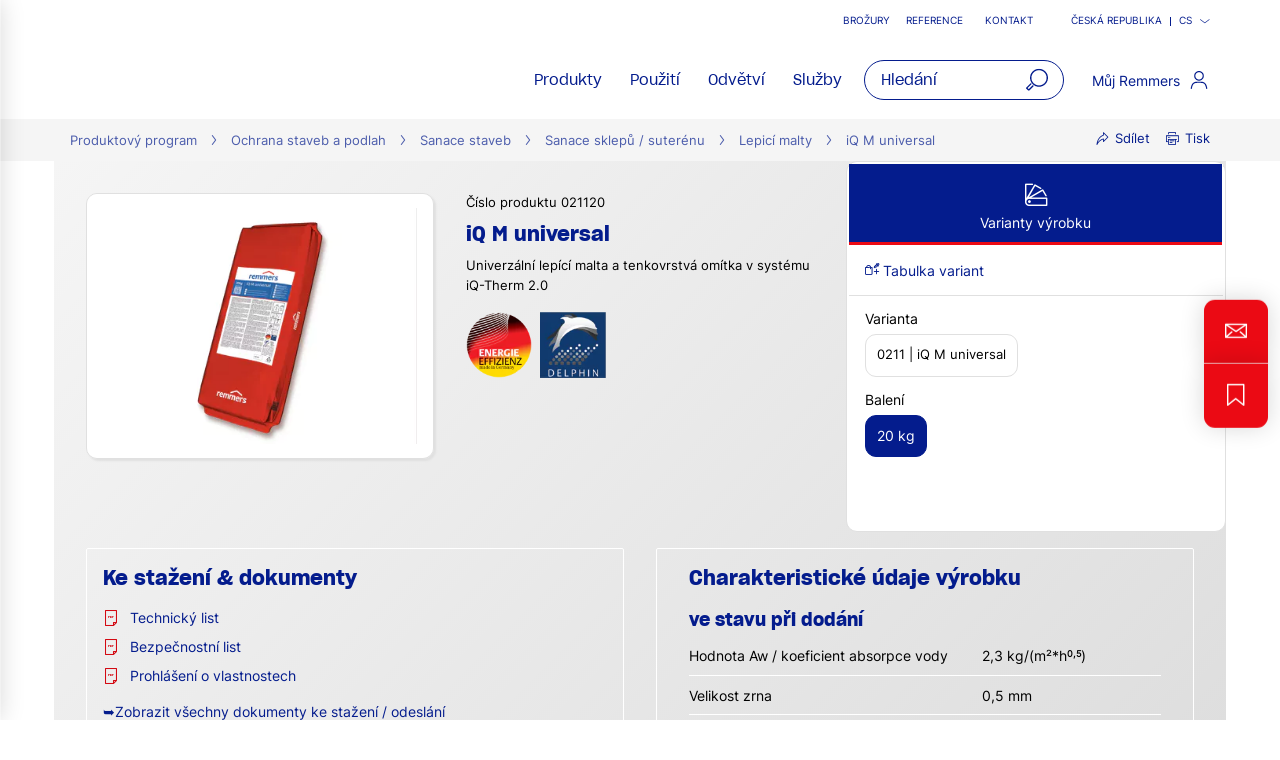

--- FILE ---
content_type: text/html;charset=UTF-8
request_url: https://www.remmers.cz/cs/ochrana-staveb-a-podlah/sanace-staveb/sanace-sklepu-sutere%CC%81nu/lepici%CC%81-malty/iq-m-universal/p/000000000000021120
body_size: 38573
content:
<!DOCTYPE html>
<html lang="cs">
<head>
  <title>IQ M Universal - univerzální lepicí malta pro... | Remmers</title>

  <meta http-equiv="Content-Type" content="text/html; charset=utf-8"/>
  <meta http-equiv="X-UA-Compatible" content="IE=edge">
  <meta name="viewport" content="width=device-width, initial-scale=1, user-scalable=no">
  <meta name="_csrf" content="iBZso6iEg2mVg8Hr50YgjothbBbYAsyOpd5h9zPifM_3GrXasXcIk5i0swu44qfc02sUuupUQXe9Z6mjweoEwFWARavBLIbr"/>

  <meta
    name="keywords" content="iQ M universal" />
<meta
    name="description" content="IQ M Universal ✔ Soubory ke stažení, servis a informace od výrobce ✔ Přímý kontakt na odborného zástupce ✔ Specializovaný prodejce ve vaší blízkosti ► Objevte nyní!" />
<meta
    name="robots" content="index,follow" />
<meta
    property="fb:page_id" content="392985807551497" />
<meta
    property="fb:app_id" content="392985807551497" />
<meta
    property="og:type" content="website" />
<meta
    property="og:url" content="https://www.remmers.cz/cs/ochrana-staveb-a-podlah/sanace-staveb/sanace-sklepu-sutere%CC%81nu/lepici%CC%81-malty/iq-m-universal/p/000000000000021120" />
<meta
    property="og:title" content="IQ M Universal - univerzální lepicí malta pro... | Remmers" />
<meta
    property="og:description" content="Univerzální lepící malta a tenkovrstvá omítka v systému iQ-Therm 2.0" />
<meta
    property="og:image" content="https://media.remmers.com/celum/export/gebindeabbildungen/1200w/184977.png" />
<link rel="preconnect" href="//web.cmp.usercentrics.eu">
  <link rel="preconnect" href="//v1.api.service.cmp.usercentrics.eu">
  <link rel="preconnect" href="//privacy-proxy.usercentrics.eu">
  <link rel="preload" href="//web.cmp.usercentrics.eu/ui/loader.js" as="script">
  <link rel="preload" href="//privacy-proxy.usercentrics.eu/latest/uc-block.bundle.js" as="script">
  <script id="usercentrics-cmp" data-settings-id="qLxiTE1KoJmdR_"
          src="https://web.cmp.usercentrics.eu/ui/loader.js"
          async></script>
  <script type="application/javascript"
          src="https://privacy-proxy.usercentrics.eu/latest/uc-block.bundle.js"></script>
  <!-- Google Tag Manager -->
  <script type="text/plain" data-usercentrics="Google Tag Manager">
    (function (w, d, s, l, i) {
      w[l] = w[l] || [];
      w[l].push({
        'gtm.start':
          new Date().getTime(), event: 'gtm.js'
      });
      var f = d.getElementsByTagName(s)[0],
        j = d.createElement(s), dl = l != 'dataLayer' ? '&l=' + l : '';
      j.async = true;
      j.src =
        'https://www.googletagmanager.com/gtm.js?id=' + i + dl;
      f.parentNode.insertBefore(j, f);
    })(window, document, 'script', 'dataLayer', 'GTM-5ZKLGP');</script>
  <!-- End Google Tag Manager -->
<link rel="shortcut icon" type="image/x-icon" media="all" href="/_ui/responsive/theme-redesign/images/icons/favicon_remmers.ico"/>

  <link rel="preload" href="/_ui/responsive/theme-redesign/fonts/SharpGroteskSmBold20.woff2" as="font" type="font/woff2"
        crossorigin="anonymous"/>
  <link rel="preload" href="/_ui/responsive/theme-redesign/fonts/SharpGroteskBook20.woff2" as="font" type="font/woff2"
        crossorigin="anonymous"/>
  <link rel="preload" href="/_ui/responsive/theme-redesign/fonts/SharpGroteskMedium20.woff2" as="font" type="font/woff2"
        crossorigin="anonymous"/>
  <link rel="preload" href="/_ui/responsive/theme-redesign/fonts/Inter-Regular.woff" as="font" type="font/woff"
        crossorigin="anonymous"/>
<link rel="stylesheet" type="text/css" media="all" href="/_ui/responsive/theme-redesign/css/style.css?c=1768976933987"/>
<link rel="stylesheet" type="text/css" media="print" href="/_ui/responsive/theme-redesign/css/print.css?c=1768976933987"/>




  <link rel="canonical" href="https://www.remmers.cz/cs/ochrana-staveb-a-podlah/sanace-staveb/sanace-sklepu-sutere%CC%81nu/lepici%CC%81-malty/iq-m-universal/p/000000000000021120"/>





<script type="text/javascript">
  window.elasticServiceName = 'Frontend Onlineshop';
  window.elasticServiceUrl = 'https://98c50a520f5f46a0b347726c26c4d6e4.apm.westeurope.azure.elastic-cloud.com:443';
  window.elasticServiceEnvironment = 'prod';

  window.usercentricsActive =true;
  window.accPath = '/_ui/responsive/theme-redesign/js';
  window.jsCacheKey = '1768976933987';
  
  window.gKey = 'AIzaSyAW1_pnqvmusZ5ki4VYxrcDUZESFYy6PEI';
  

  var runtime=function(a){"use strict";var u,t=Object.prototype,h=t.hasOwnProperty,l=Object.defineProperty||function(t,r,e){t[r]=e.value},r="function"==typeof Symbol?Symbol:{},n=r.iterator||"@@iterator",e=r.asyncIterator||"@@asyncIterator",o=r.toStringTag||"@@toStringTag";function i(t,r,e){return Object.defineProperty(t,r,{value:e,enumerable:!0,configurable:!0,writable:!0}),t[r]}try{i({},"")}catch(t){i=function(t,r,e){return t[r]=e}}function c(t,r,e,n){var o,i,a,c,r=r&&r.prototype instanceof d?r:d,r=Object.create(r.prototype),n=new O(n||[]);return l(r,"_invoke",{value:(o=t,i=e,a=n,c=s,function(t,r){if(c===y)throw new Error("Generator is already running");if(c===g){if("throw"===t)throw r;return G()}for(a.method=t,a.arg=r;;){var e=a.delegate;if(e){e=function t(r,e){var n=e.method;var o=r.iterator[n];if(o===u)return e.delegate=null,"throw"===n&&r.iterator.return&&(e.method="return",e.arg=u,t(r,e),"throw"===e.method)||"return"!==n&&(e.method="throw",e.arg=new TypeError("The iterator does not provide a '"+n+"' method")),v;n=f(o,r.iterator,e.arg);if("throw"===n.type)return e.method="throw",e.arg=n.arg,e.delegate=null,v;o=n.arg;if(!o)return e.method="throw",e.arg=new TypeError("iterator result is not an object"),e.delegate=null,v;{if(!o.done)return o;e[r.resultName]=o.value,e.next=r.nextLoc,"return"!==e.method&&(e.method="next",e.arg=u)}e.delegate=null;return v}(e,a);if(e){if(e===v)continue;return e}}if("next"===a.method)a.sent=a._sent=a.arg;else if("throw"===a.method){if(c===s)throw c=g,a.arg;a.dispatchException(a.arg)}else"return"===a.method&&a.abrupt("return",a.arg);c=y;e=f(o,i,a);if("normal"===e.type){if(c=a.done?g:p,e.arg!==v)return{value:e.arg,done:a.done}}else"throw"===e.type&&(c=g,a.method="throw",a.arg=e.arg)}})}),r}function f(t,r,e){try{return{type:"normal",arg:t.call(r,e)}}catch(t){return{type:"throw",arg:t}}}a.wrap=c;var s="suspendedStart",p="suspendedYield",y="executing",g="completed",v={};function d(){}function m(){}function w(){}var r={},b=(i(r,n,function(){return this}),Object.getPrototypeOf),b=b&&b(b(k([]))),L=(b&&b!==t&&h.call(b,n)&&(r=b),w.prototype=d.prototype=Object.create(r));function x(t){["next","throw","return"].forEach(function(r){i(t,r,function(t){return this._invoke(r,t)})})}function E(a,c){var r;l(this,"_invoke",{value:function(e,n){function t(){return new c(function(t,r){!function r(t,e,n,o){var i,t=f(a[t],a,e);if("throw"!==t.type)return(e=(i=t.arg).value)&&"object"==typeof e&&h.call(e,"__await")?c.resolve(e.__await).then(function(t){r("next",t,n,o)},function(t){r("throw",t,n,o)}):c.resolve(e).then(function(t){i.value=t,n(i)},function(t){return r("throw",t,n,o)});o(t.arg)}(e,n,t,r)})}return r=r?r.then(t,t):t()}})}function j(t){var r={tryLoc:t[0]};1 in t&&(r.catchLoc=t[1]),2 in t&&(r.finallyLoc=t[2],r.afterLoc=t[3]),this.tryEntries.push(r)}function _(t){var r=t.completion||{};r.type="normal",delete r.arg,t.completion=r}function O(t){this.tryEntries=[{tryLoc:"root"}],t.forEach(j,this),this.reset(!0)}function k(r){if(r){var e,t=r[n];if(t)return t.call(r);if("function"==typeof r.next)return r;if(!isNaN(r.length))return e=-1,(t=function t(){for(;++e<r.length;)if(h.call(r,e))return t.value=r[e],t.done=!1,t;return t.value=u,t.done=!0,t}).next=t}return{next:G}}function G(){return{value:u,done:!0}}return l(L,"constructor",{value:m.prototype=w,configurable:!0}),l(w,"constructor",{value:m,configurable:!0}),m.displayName=i(w,o,"GeneratorFunction"),a.isGeneratorFunction=function(t){t="function"==typeof t&&t.constructor;return!!t&&(t===m||"GeneratorFunction"===(t.displayName||t.name))},a.mark=function(t){return Object.setPrototypeOf?Object.setPrototypeOf(t,w):(t.__proto__=w,i(t,o,"GeneratorFunction")),t.prototype=Object.create(L),t},a.awrap=function(t){return{__await:t}},x(E.prototype),i(E.prototype,e,function(){return this}),a.AsyncIterator=E,a.async=function(t,r,e,n,o){void 0===o&&(o=Promise);var i=new E(c(t,r,e,n),o);return a.isGeneratorFunction(r)?i:i.next().then(function(t){return t.done?t.value:i.next()})},x(L),i(L,o,"Generator"),i(L,n,function(){return this}),i(L,"toString",function(){return"[object Generator]"}),a.keys=function(t){var r,e=Object(t),n=[];for(r in e)n.push(r);return n.reverse(),function t(){for(;n.length;){var r=n.pop();if(r in e)return t.value=r,t.done=!1,t}return t.done=!0,t}},a.values=k,O.prototype={constructor:O,reset:function(t){if(this.prev=0,this.next=0,this.sent=this._sent=u,this.done=!1,this.delegate=null,this.method="next",this.arg=u,this.tryEntries.forEach(_),!t)for(var r in this)"t"===r.charAt(0)&&h.call(this,r)&&!isNaN(+r.slice(1))&&(this[r]=u)},stop:function(){this.done=!0;var t=this.tryEntries[0].completion;if("throw"===t.type)throw t.arg;return this.rval},dispatchException:function(e){if(this.done)throw e;var n=this;function t(t,r){return i.type="throw",i.arg=e,n.next=t,r&&(n.method="next",n.arg=u),!!r}for(var r=this.tryEntries.length-1;0<=r;--r){var o=this.tryEntries[r],i=o.completion;if("root"===o.tryLoc)return t("end");if(o.tryLoc<=this.prev){var a=h.call(o,"catchLoc"),c=h.call(o,"finallyLoc");if(a&&c){if(this.prev<o.catchLoc)return t(o.catchLoc,!0);if(this.prev<o.finallyLoc)return t(o.finallyLoc)}else if(a){if(this.prev<o.catchLoc)return t(o.catchLoc,!0)}else{if(!c)throw new Error("try statement without catch or finally");if(this.prev<o.finallyLoc)return t(o.finallyLoc)}}}},abrupt:function(t,r){for(var e=this.tryEntries.length-1;0<=e;--e){var n=this.tryEntries[e];if(n.tryLoc<=this.prev&&h.call(n,"finallyLoc")&&this.prev<n.finallyLoc){var o=n;break}}var i=(o=o&&("break"===t||"continue"===t)&&o.tryLoc<=r&&r<=o.finallyLoc?null:o)?o.completion:{};return i.type=t,i.arg=r,o?(this.method="next",this.next=o.finallyLoc,v):this.complete(i)},complete:function(t,r){if("throw"===t.type)throw t.arg;return"break"===t.type||"continue"===t.type?this.next=t.arg:"return"===t.type?(this.rval=this.arg=t.arg,this.method="return",this.next="end"):"normal"===t.type&&r&&(this.next=r),v},finish:function(t){for(var r=this.tryEntries.length-1;0<=r;--r){var e=this.tryEntries[r];if(e.finallyLoc===t)return this.complete(e.completion,e.afterLoc),_(e),v}},catch:function(t){for(var r=this.tryEntries.length-1;0<=r;--r){var e,n,o=this.tryEntries[r];if(o.tryLoc===t)return"throw"===(e=o.completion).type&&(n=e.arg,_(o)),n}throw new Error("illegal catch attempt")},delegateYield:function(t,r,e){return this.delegate={iterator:k(t),resultName:r,nextLoc:e},"next"===this.method&&(this.arg=u),v}},a}("object"==typeof module?module.exports:{});try{regeneratorRuntime=runtime}catch(t){"object"==typeof globalThis?globalThis.regeneratorRuntime=runtime:Function("r","regeneratorRuntime = r")(runtime)}
!function(a,u,T){function _(e,t){return typeof e===t}function j(e){return"function"!=typeof u.createElement?u.createElement(e):d?u.createElementNS.call(u,"http://www.w3.org/2000/svg",e):u.createElement.apply(u,arguments)}function k(e){return e.replace(/([a-z])-([a-z])/g,function(e,t,n){return t+n.toUpperCase()}).replace(/^-/,"")}function M(e,t,n,r){var o,i,a,s,l="modernizr",c=j("div");(s=u.body)||((s=j(d?"svg":"body")).fake=!0);if(parseInt(n,10))for(;n--;)(i=j("div")).id=r?r[n]:l+(n+1),c.appendChild(i);return(o=j("style")).type="text/css",o.id="s"+l,(s.fake?s:c).appendChild(o),s.appendChild(c),o.styleSheet?o.styleSheet.cssText=e:o.appendChild(u.createTextNode(e)),c.id=l,s.fake&&(s.style.background="",s.style.overflow="hidden",a=f.style.overflow,f.style.overflow="hidden",f.appendChild(s)),o=t(c,e),s.fake?(s.parentNode.removeChild(s),f.style.overflow=a,f.offsetHeight):c.parentNode.removeChild(c),!!o}function $(e){return e.replace(/([A-Z])/g,function(e,t){return"-"+t.toLowerCase()}).replace(/^ms-/,"-ms-")}function U(e,t){var n=e.length;if("CSS"in a&&"supports"in a.CSS){for(;n--;)if(a.CSS.supports($(e[n]),t))return!0;return!1}if("CSSSupportsRule"in a){for(var r=[];n--;)r.push("("+$(e[n])+":"+t+")");return M("@supports ("+(r=r.join(" or "))+") { #modernizr { position: absolute; } }",function(e){return"absolute"==(e=e,t=null,n="position","getComputedStyle"in a?(r=getComputedStyle.call(a,e,t),o=a.console,null!==r?n&&(r=r.getPropertyValue(n)):o&&o[o.error?"error":"log"].call(o,"getComputedStyle returning null, its possible modernizr test results are inaccurate")):r=!t&&e.currentStyle&&e.currentStyle[n],r);var t,n,r,o})}return T}function r(e,t,n,r,o){var i,a,s=e.charAt(0).toUpperCase()+e.slice(1),l=(e+" "+Q.join(s+" ")+s).split(" ");if(_(t,"string")||void 0===t){var c=l,u=t,f=r,d=o;function p(){m&&(delete D.style,delete D.modElem)}if(d=void 0!==d&&d,void 0!==f){l=U(c,f);if(void 0!==l)return l}for(var m,h,g,v,y,C=["modernizr","tspan","samp"];!D.style&&C.length;)m=!0,D.modElem=j(C.shift()),D.style=D.modElem.style;for(g=c.length,h=0;h<g;h++)if(v=c[h],y=D.style[v],~(""+v).indexOf("-")&&(v=k(v)),D.style[v]!==T){if(d||void 0===f)return p(),"pfx"!=u||v;try{D.style[v]=f}catch(e){}if(D.style[v]!=y)return p(),"pfx"!=u||v}p()}else{var S=(e+" "+X.join(s+" ")+s).split(" "),b=t,E=n;for(a in S)if(S[a]in b)if(!1===E)return S[a];else{i=b[S[a]];if(_(i,"function")){var w=i;var x=E||b;return function(){return w.apply(x,arguments)};return}else return i}}return!1}var V=[],o=[],e={_version:"3.6.0",_config:{classPrefix:"",enableClasses:!0,enableJSClass:!0,usePrefixes:!0},_q:[],on:function(e,t){var n=this;setTimeout(function(){t(n[e])},0)},addTest:function(e,t,n){o.push({name:e,fn:t,options:n})},addAsyncTest:function(e){o.push({name:null,fn:e})}},t=function(){},f=(t.prototype=e,(t=new t).addTest("promises",function(){return"Promise"in a&&"resolve"in a.Promise&&"reject"in a.Promise&&"all"in a.Promise&&"race"in a.Promise&&(new a.Promise(function(e){t=e}),"function"==typeof t);var t}),t.addTest("fetch","fetch"in a),u.documentElement),s=e._config.usePrefixes?" -webkit- -moz- -o- -ms- ".split(" "):["",""],d=(e._prefixes=s,"svg"===f.nodeName.toLowerCase());if(!d){var n=void 0!==a?a:this,l=u;function q(){var e=y.elements;return"string"==typeof e?e.split(" "):e}function c(e){var t=W[e[B]];return t||(t={},g++,e[B]=g,W[g]=t),t}function H(e,t,n){return t=t||l,m?t.createElement(e):!(t=(n=n||c(t)).cache[e]?n.cache[e].cloneNode():R.test(e)?(n.cache[e]=n.createElem(e)).cloneNode():n.createElem(e)).canHaveChildren||O.test(e)||t.tagUrn?t:n.frag.appendChild(t)}function i(e){var t,n,r,o,i,a=c(e=e||l);return!y.shivCSS||p||a.hasCSS||(a.hasCSS=(o="article,aside,dialog,figcaption,figure,footer,header,hgroup,main,nav,section{display:block}mark{background:#FF0;color:#000}template{display:none}",i=(r=e).createElement("p"),r=r.getElementsByTagName("head")[0]||r.documentElement,i.innerHTML="x<style>"+o+"</style>",!!r.insertBefore(i.lastChild,r.firstChild))),m||(t=e,(n=a).cache||(n.cache={},n.createElem=t.createElement,n.createFrag=t.createDocumentFragment,n.frag=n.createFrag()),t.createElement=function(e){return y.shivMethods?H(e,t,n):n.createElem(e)},t.createDocumentFragment=Function("h,f","return function(){var n=f.cloneNode(),c=n.createElement;h.shivMethods&&("+q().join().replace(/[\w\-:]+/g,function(e){return n.createElem(e),n.frag.createElement(e),'c("'+e+'")'})+");return n}")(y,n.frag)),e}var p,m,h=n.html5||{},O=/^<|^(?:button|map|select|textarea|object|iframe|option|optgroup)$/i,R=/^(?:a|b|code|div|fieldset|h1|h2|h3|h4|h5|h6|i|label|li|ol|p|q|span|strong|style|table|tbody|td|th|tr|ul)$/i,B="_html5shiv",g=0,W={};try{var v=l.createElement("a");v.innerHTML="<xyz></xyz>",p="hidden"in v,m=1==v.childNodes.length||(l.createElement("a"),void 0===(A=l.createDocumentFragment()).cloneNode)||void 0===A.createDocumentFragment||void 0===A.createElement}catch(e){m=p=!0}var y={elements:h.elements||"abbr article aside audio bdi canvas data datalist details dialog figcaption figure footer header hgroup main mark meter nav output picture progress section summary template time video",version:"3.7.3",shivCSS:!1!==h.shivCSS,supportsUnknownElements:m,shivMethods:!1!==h.shivMethods,type:"default",shivDocument:i,createElement:H,createDocumentFragment:function(e,t){if(e=e||l,m)return e.createDocumentFragment();for(var n=(t=t||c(e)).frag.cloneNode(),r=0,o=q(),i=o.length;r<i;r++)n.createElement(o[r]);return n},addElements:function(e,t){var n=y.elements;"string"!=typeof n&&(n=n.join(" ")),"string"!=typeof e&&(e=e.join(" ")),y.elements=n+" "+e,i(t)}};n.html5=y,i(l),"object"==typeof module&&module.exports&&(module.exports=y)}t.addTest("srcset","srcset"in j("img"));function J(e){var t,n=s.length,r=a.CSSRule;if(void 0===r)return T;if(e){if((t=(e=e.replace(/^@/,"")).replace(/-/g,"_").toUpperCase()+"_RULE")in r)return"@"+e;for(var o=0;o<n;o++){var i=s[o];if(i.toUpperCase()+"_"+t in r)return"@-"+i.toLowerCase()+"-"+e}}return!1}var C,S,b,E,w,x,N,G,P,z,F=j("input"),v="search tel url email datetime date month week time datetime-local number range color".split(" "),I={},Z=(t.inputtypes=function(e){for(var t,n,r,o=e.length,i=0;i<o;i++)F.setAttribute("type",t=e[i]),(r="text"!==F.type&&"style"in F)&&(F.value="1)",F.style.cssText="position:absolute;visibility:hidden;",/^range$/.test(t)&&F.style.WebkitAppearance!==T?(f.appendChild(F),r=(n=u.defaultView).getComputedStyle&&"textfield"!==n.getComputedStyle(F,null).WebkitAppearance&&0!==F.offsetHeight,f.removeChild(F)):/^(search|tel)$/.test(t)||(r=/^(url|email)$/.test(t)?F.checkValidity&&!1===F.checkValidity():"1)"!=F.value)),I[e[i]]=!!r;return I}(v),{}.toString),K=(t.addTest("smil",function(){return!!u.createElementNS&&/SVGAnimate/.test(Z.call(u.createElementNS("http://www.w3.org/2000/svg","animate")))}),e.testStyles=M),A=(t.addTest("touchevents",function(){var t,e;return"ontouchstart"in a||a.DocumentTouch&&u instanceof DocumentTouch?t=!0:(e=["@media (",s.join("touch-enabled),("),"heartz",")","{#modernizr{top:9px;position:absolute}}"].join(""),K(e,function(e){t=9===e.offsetTop})),t}),"Moz O ms Webkit"),Q=e._config.usePrefixes?A.split(" "):[],X=(e._cssomPrefixes=Q,e.atRule=J,e._config.usePrefixes?A.toLowerCase().split(" "):[]),Y=(e._domPrefixes=X,{elem:j("modernizr")}),D=(t._q.push(function(){delete Y.elem}),{style:Y.elem.style}),h=(t._q.unshift(function(){delete D.style}),e.testAllProps=r,e.prefixed=function(e,t,n){return 0===e.indexOf("@")?J(e):(-1!=e.indexOf("-")&&(e=k(e)),t?r(e,t,n):r(e,"pfx"))});for(N in t.addTest("objectfit",!!h("objectFit"),{aliases:["object-fit"]}),o)if(o.hasOwnProperty(N)){if(C=[],(S=o[N]).name&&(C.push(S.name.toLowerCase()),S.options)&&S.options.aliases&&S.options.aliases.length)for(b=0;b<S.options.aliases.length;b++)C.push(S.options.aliases[b].toLowerCase());for(E=_(S.fn,"function")?S.fn():S.fn,w=0;w<C.length;w++)1===(x=C[w].split(".")).length?t[x[0]]=E:(!t[x[0]]||t[x[0]]instanceof Boolean||(t[x[0]]=new Boolean(t[x[0]])),t[x[0]][x[1]]=E),V.push((E?"":"no-")+x.join("-"))}n=V,P=f.className,z=t._config.classPrefix||"",d&&(P=P.baseVal),t._config.enableJSClass&&(G=new RegExp("(^|\\s)"+z+"no-js(\\s|$)"),P=P.replace(G,"$1"+z+"js$2")),t._config.enableClasses&&(P+=" "+z+n.join(" "+z),d?f.className.baseVal=P:f.className=P),delete e.addTest,delete e.addAsyncTest;for(var L=0;L<t._q.length;L++)t._q[L]();a.Modernizr=t}(window,document);
!function(n){var e=n.accPath||"../../js",t=n.elasticServiceName||"Frontend Onlineshop",a=n.elasticServiceUrl||"",i=(n.elasticServiceEnvironment||"").toUpperCase();function c(e,t){var n=document.createElement("script");n.type="text/javascript",n.readyState?n.onreadystatechange=function(){"loaded"!=n.readyState&&"complete"!=n.readyState||(n.onreadystatechange=null,t())}:n.onload=function(){t()},n.src=e,document.getElementsByTagName("head")[0].appendChild(n)}n.mailTo=function(e,t){return n.location.href="mailto:"+e+"@"+t,!1},Modernizr.srcset||c(e+"/libs/picturefill/picturefill.js",function(){}),a&&c(e+"/libs/elastic/elastic-apm-rum.umd.min.js",function(){elasticApm.init({serviceName:t,serverUrl:a,environment:i})})}(window);
</script>
</head>

<body
  class="page-productDetails pageType-ProductPage template-pages-product-remmersProductLayout2Page  smartedit-page-uid-productDetails smartedit-page-uuid-eyJpdGVtSWQiOiJwcm9kdWN0RGV0YWlscyIsImNhdGFsb2dJZCI6InJlbW1lcnNDekNvbnRlbnRDYXRhbG9nIiwiY2F0YWxvZ1ZlcnNpb24iOiJPbmxpbmUifQ== smartedit-catalog-version-uuid-remmersCzContentCatalog/Online  language-cs noJs ">
<!-- Google Tag Manager (noscript) -->
  <noscript>
    <iframe src="https://www.googletagmanager.com/ns.html?id=GTM-5ZKLGP"
            height="0" width="0" style="display:none;visibility:hidden"></iframe>
  </noscript>
  <!-- End Google Tag Manager (noscript) -->
<div data-module="sessionManager"
     data-config='{"isAnonymous": true, "sessionStorageKey": "isAnonymous", "interval" : 900, "requestUrl" : "/cs/validateUserSession", "redirectUrl" : "/cs/redirectBySessionTimeout" }'></div>

<div id="offcanvas__container" class="offcanvas__base">
      <div class="c-popover c-popover--navigation"
       id="popover-navigation"
       data-popover="" data-popover-navigation="" data-module="popover"
       data-config='{"checkPosition" : false}'>
    <div class="l-flex l-flex-column primary-nav" data-module="primary-navigation">
      <div class="primary-nav__header">
        <div class="primary-nav__header">
          <button class="l-flex l-items-center l-pad-5 f-c--secondary f-s--125 button nav-link-back"
                  data-nav-link-back="" aria-label="jump to previous" type="button">
            <svg aria-hidden="true" focusable="false" class="icon--svg" role="img" xmlns="http://www.w3.org/2000/svg"
     viewBox="0 0 18.34 18.38">
  <path fill="currentColor"
        d="M18.34 9.84l-.01-2H4.18l6.43-6.43L9.19 0 0 9.19l9.19 9.19 1.42-1.41-7.14-7.13z"></path>
</svg>
<span class="u-hidden-accessible" aria-hidden="true">jump to previous</span>
          </button>
          <button class="l-flex l-items-center l-pad-5 f-c--secondary f-s--125 button nav-link-close"
                  aria-label="close main navigation" aria-controls="popover-navigation"
                  data-aria-controls="popover-navigation" data-nav-link-close="" type="button" aria-expanded="true"
                  aria-haspopup="true">
            <svg aria-hidden="true" focusable="false" class="icon--svg" role="img" xmlns="http://www.w3.org/2000/svg"
     viewBox="0 0 18.38 18.39">
  <path fill="currentColor"
        d="M18.38 1.41L16.97 0 9.19 7.78 1.41 0 0 1.41l7.78 7.78L0 16.97l1.41 1.41 7.78-7.77 7.78 7.78 1.41-1.42-7.77-7.78z"></path>
</svg>
<span class="u-hidden-accessible" aria-hidden="true">close main navigation</span>
          </button>
        </div>
      </div>
      <div class="primary-nav__body" data-nav-body="">
        <nav class="primary-nav__inner f-c--secondary" role="navigation" data-nav>

    <ul class="l-pad-0--l l-mar-0--t l-mar-0--b l-mar-25--b@m u-hidden-list"
        data-nav-list
        data-nav-slide>
      <li class="l-mar-25--b nav-item" data-nav-item>
    <span class="h4 f-c--secondary" data-nav-link data-nav-link-slide
            data-nav-id="#subnav-Produkty">Produkty</span>
        <ul class="l-pad-0--l u-hidden-list f-s--110 f-c--secondary nav-list" data-nav-list>
          <li class="l-mar-25--b  nav-item">
            <a class="h4 f-c--secondary" href="/cs/produkty" target="">Produkty</a>
          </li>
          <li class="l-mar-10--b nav-item" data-nav-item>
      <span data-nav-link>Nátěry na dřevo</span>
          <ul class="l-pad-0--l u-hidden-list f-c--secondary f-s--interaction nav-list" data-nav-list>
            <li class="l-mar-25--b nav-item">
              <a href="/cs/na%CC%81tery-na-drevo/c/c33054" class="h4 f-c--secondary">Nátěry na dřevo</a>
                </li>
            <li class="l-mar-10--b nav-item" data-nav-item>
      <a href="/cs/prodejní-síť-produktů-remmers">Prodejní síť produktů Remmers</a>
        </li>
  </ul>
        </li>
  <li class="l-mar-10--b nav-item" data-nav-item>
      <a href="/cs/ochrana-staveb-a-podlah/c/c33110">Ochrana staveb a podlah</a>
        </li>
  </ul>
      </li>
<li class="l-mar-25--b nav-item" data-nav-item>
    <span class="h4 f-c--secondary" data-nav-link data-nav-link-slide
            data-nav-id="#subnav-Použití">Použití</span>
        <ul class="l-pad-0--l u-hidden-list f-s--110 f-c--secondary nav-list" data-nav-list>
          <li class="l-mar-25--b  nav-item">
            <a class="h4 f-c--secondary" href="/cs/pouziti" target="">Použití</a>
          </li>
          <li class="l-mar-10--b nav-item" data-nav-item>
      <a href="/cs/ochrana-staveb-a-podlah/hydroizolace/c/c33302">Hydroizolace</a>
        </li>
  <li class="l-mar-10--b nav-item" data-nav-item>
      <a href="/cs/ochrana-staveb-a-podlah/ochrana-a-obnova-pama%CC%81tek/c/c33232">Ochrana staveb a péče o historické památky</a>
        </li>
  <li class="l-mar-10--b nav-item" data-nav-item>
      <a href="/cs/ochrana-staveb-a-podlah/ochrana-a-opravy-betonu/c/c33266">Ochrana a opravy betonu</a>
        </li>
  <li class="l-mar-10--b nav-item" data-nav-item>
      <span data-nav-link>Podlahové systémy</span>
          <ul class="l-pad-0--l u-hidden-list f-c--secondary f-s--interaction nav-list" data-nav-list>
            <li class="l-mar-25--b nav-item">
              <a href="/cs/pouziti/podlahove_systemy" class="h4 f-c--secondary">Podlahové systémy</a>
                </li>
            <li class="l-mar-10--b nav-item" data-nav-item>
      <a href="/cs/prumyslove_podlahy">Průmyslové podlahy</a>
        </li>
  <li class="l-mar-10--b nav-item" data-nav-item>
      <a href="/cs/podlahy_pro_zemedelstvi">Podlahy pro zemědělství</a>
        </li>
  <li class="l-mar-10--b nav-item" data-nav-item>
      <a href="/cs/parkovaci_domy_a_podzemni_garaze">Parkovací domy a podzemní garáže</a>
        </li>
  <li class="l-mar-10--b nav-item" data-nav-item>
      <a href="/cs/elektrotechnicky_prumysl">Podlahy pro elektrotechnický průmysl</a>
        </li>
  <li class="l-mar-10--b nav-item" data-nav-item>
      <a href="/cs/potravinarsky_prumysl">Podlahy v potravinářském průmyslu</a>
        </li>
  <li class="l-mar-10--b nav-item" data-nav-item>
      <a href="/cs/verejne_instituce">Podlahy ve veřejných institucích</a>
        </li>
  <li class="l-mar-10--b nav-item" data-nav-item>
      <a href="/cs/soukrome_interiery">Podlahy v soukromých interiérech</a>
        </li>
  <li class="l-mar-10--b nav-item" data-nav-item>
      <a href="/cs/podlahy_pro_kutily">Podlahové nátěry pro kutily</a>
        </li>
  </ul>
        </li>
  <li class="l-mar-10--b nav-item" data-nav-item>
      <a href="/cs/pouziti/povrchova_ochrana_dreva_v_exterieru">Povrchová ochrana dřeva v exteriéru</a>
        </li>
  <li class="l-mar-10--b nav-item" data-nav-item>
      <a href="/cs/pouziti/povrchova_ochrana_dreva_v_interieru">Povrchová ochrana dřeva v interiéru</a>
        </li>
  <li class="l-mar-10--b nav-item" data-nav-item>
      <a href="/cs/ochrana-staveb-a-podlah/sanace-staveb/c/c33111">Sanace staveb</a>
        </li>
  </ul>
      </li>
<li class="l-mar-25--b nav-item" data-nav-item>
    <span class="h4 f-c--secondary" data-nav-link data-nav-link-slide
            data-nav-id="#subnav-Odvětví">Odvětví</span>
        <ul class="l-pad-0--l u-hidden-list f-s--110 f-c--secondary nav-list" data-nav-list>
          <li class="l-mar-25--b  nav-item">
            <a class="h4 f-c--secondary" href="/cs/odvetvi" target="">Odvětví</a>
          </li>
          <li class="l-mar-10--b nav-item" data-nav-item>
      <span data-nav-link>Řemesla</span>
          <ul class="l-pad-0--l u-hidden-list f-c--secondary f-s--interaction nav-list" data-nav-list>
            <li class="l-mar-25--b nav-item">
              <a href="/cs/odvetvi/remesla" class="h4 f-c--secondary">Řemesla</a>
                </li>
            <li class="l-mar-10--b nav-item" data-nav-item>
      <a href="/cs/odvetvi/remesla/specialiste_na_ochranu_a_hydroizolace_staveb">Specialisté na ochranu a hydroizolace staveb</a>
        </li>
  <li class="l-mar-10--b nav-item" data-nav-item>
      <a href="/cs/odvetvi/remesla/stavebni_firmy">Stavební firmy</a>
        </li>
  <li class="l-mar-10--b nav-item" data-nav-item>
      <a href="/cs/odvetvi/remesla/specialiste_na_podlahove_systemy">Specialisté na podlahové systémy</a>
        </li>
  <li class="l-mar-10--b nav-item" data-nav-item>
      <a href="/cs/odvetvi/remesla/remeslnici_a_lakyrnici">Řemeslníci a lakýrníci</a>
        </li>
  <li class="l-mar-10--b nav-item" data-nav-item>
      <a href="/cs/odvetvi/remesla/kamenici_a_restauratori">Kameníci a restaurátoři</a>
        </li>
  <li class="l-mar-10--b nav-item" data-nav-item>
      <a href="/cs/odvetvi/remesla/tesari_a_truhlari">Tesaři a truhláři</a>
        </li>
  <li class="l-mar-10--b nav-item" data-nav-item>
      <a href="/cs/odvetvi/remesla/tesari_a_pokryvaci">Tesaři a pokrývači</a>
        </li>
  </ul>
        </li>
  <li class="l-mar-10--b nav-item" data-nav-item>
      <span data-nav-link> Průmysl</span>
          <ul class="l-pad-0--l u-hidden-list f-c--secondary f-s--interaction nav-list" data-nav-list>
            <li class="l-mar-25--b nav-item">
              <a href="/cs/odvetvi/prumysl" class="h4 f-c--secondary"> Průmysl</a>
                </li>
            <li class="l-mar-10--b nav-item" data-nav-item>
      <a href="/cs/odvetvi/prumysl/dekorativni_podlahy">Dekorativní podlahy</a>
        </li>
  <li class="l-mar-10--b nav-item" data-nav-item>
      <a href="/cs/odvetvi/prumysl/interierove_dvere">Interiérové dveře</a>
        </li>
  <li class="l-mar-10--b nav-item" data-nav-item>
      <a href="/cs/odvetvi/prumysl/okna_a_venkovni_dvere">Okna a venkovní dveře </a>
        </li>
  <li class="l-mar-10--b nav-item" data-nav-item>
      <a href="/cs/odvetvi/prumysl/prumyslove_drevostavby"> Průmyslové dřevostavby</a>
        </li>
  <li class="l-mar-10--b nav-item" data-nav-item>
      <a href="/cs/odvetvi/prumysl/nabytkarsky_prumysl"> Nábytkářský průmysl </a>
        </li>
  <li class="l-mar-10--b nav-item" data-nav-item>
      <a href="/cs/odvetvi/prumysl/parkety_a_drevene_podlahy">Parkety a dřevěné podlahy</a>
        </li>
  <li class="l-mar-10--b nav-item" data-nav-item>
      <a href="/cs/odvetvi/prumysl/modularni_a_seriova_vystavba">Modulární a sériová výstavba</a>
        </li>
  </ul>
        </li>
  <li class="l-mar-10--b nav-item" data-nav-item>
      <a href="/cs/odvetvi/investori">Investoři</a>
        </li>
  <li class="l-mar-10--b nav-item" data-nav-item>
      <a href="/cs/odvetvi/maloobchod">Maloobchod</a>
        </li>
  </ul>
      </li>
<li class="l-mar-25--b nav-item" data-nav-item>
    <span class="h4 f-c--secondary" data-nav-link data-nav-link-slide
            data-nav-id="#subnav-Služby">Služby</span>
        <ul class="l-pad-0--l u-hidden-list f-s--110 f-c--secondary nav-list" data-nav-list>
          <li class="l-mar-25--b  nav-item">
            <a class="h4 f-c--secondary" href="/cs/servis" target="">Služby</a>
          </li>
          <li class="l-mar-10--b nav-item" data-nav-item>
      <span data-nav-link>Informační materiály</span>
          <ul class="l-pad-0--l u-hidden-list f-c--secondary f-s--interaction nav-list" data-nav-list>
            <li class="l-mar-25--b nav-item">
              <span class="h4 f-c--secondary u-cursor-default">Informační materiály</span>
                </li>
            <li class="l-mar-10--b nav-item" data-nav-item>
      <a href="/cs/brochures">Brožury</a>
        </li>
  <li class="l-mar-10--b nav-item" data-nav-item>
      <a href="/cs/videa">Videa</a>
        </li>
  <li class="l-mar-10--b nav-item" data-nav-item>
      <a href="/cs/sluzby/informacni_materialy/remmers.connect">remmers.connect</a>
        </li>
  <li class="l-mar-10--b nav-item" data-nav-item>
      <a href="/cs/sluzby/informacni_materialy/spolky_instituce_a_partnerstvi">Spolky, instituce a partnerství</a>
        </li>
  </ul>
        </li>
  <li class="l-mar-10--b nav-item" data-nav-item>
      <a href="/cs/sluzby/odborny_servis_a_poradenstvi"> Odborné poradenství a servis přímo na místě</a>
        </li>
  </ul>
      </li>
</ul>

    <ul class="l-pad-0--l l-mar-0--t l-mar-0--b u-hidden-list"
          data-nav-list
          data-nav-slide>
        <li class="l-mar-10--b nav-item" data-nav-item>
    <a href="/cs/brochures" class="f-c--secondary f-s--interaction" target="">BROŽURY</a>
      </li>
<li class="l-mar-10--b nav-item" data-nav-item>
    <a href="/cs/references" class="f-c--secondary f-s--interaction" target="">Reference</a>
      </li>
<li class="l-mar-10--b nav-item" data-nav-item>
    <span class="f-c--secondary f-s--interaction" data-nav-link data-nav-link-slide
            data-nav-id="#subnav-Kontakt">Kontakt</span>
        <ul class="l-pad-0--l u-hidden-list f-c--secondary f-s--interaction nav-list nav-list" data-nav-list>
          <li class="l-mar-25--b nav-item">
            <a href="/cs/kontakt" class="h4" target="">Kontakt</a>
          </li>
          <li class="l-mar-10--b nav-item" data-nav-item>
      <a href="/cs/kontakt/sidlo_spolecnosti">Sídlo společnosti</a>
        </li>
  <li class="l-mar-10--b nav-item" data-nav-item>
      <a href="/cs/kontakt/ochrana_dreva_maloobchod_velkoobchod">Ochrana dřeva - maloobchod, velkoobchod</a>
        </li>
  <li class="l-mar-10--b nav-item" data-nav-item>
      <a href="/cs/kontakt/prumyslove_natery_pro_ochranu_dreva">Průmyslové nátěry pro ochranu dřeva</a>
        </li>
  <li class="l-mar-10--b nav-item" data-nav-item>
      <a href="/cs/kontakt/prumyslove_a_dekorativni_podlahy">Průmyslové a dekorativní podlahy</a>
        </li>
  <li class="l-mar-10--b nav-item" data-nav-item>
      <a href="/cs/kontakt/ochrana_a_sanace_staveb">Ochrana a sanace staveb</a>
        </li>
  <li class="l-mar-10--b nav-item" data-nav-item>
      <a href="/cs/kontakt/marketing">Marketing</a>
        </li>
  <li class="l-mar-10--b nav-item" data-nav-item>
      <a href="/cs/kontakt/ucetni_oddeleni_elektronicka_fakturace">Účetní oddělení, elektronická fakturace</a>
        </li>
  </ul>
      </li>
</ul>
    <div class="u-hidden@l primary-nav__inner-language" data-nav-list data-nav-slide>
      <a class="f-c--secondary f-s--interaction nav-item" data-nav-link data-nav-link-slide>
        <span>Česká republika</span>
        <span class="l-mar-5--l l-mar-5--r f-lh--100 language-selection__separator">&nbsp;</span>
        <span>CS</span>
        <span class="icon-arrow-down-bold l-mar-5--l l-inline-flex"></span>
      </a>
      <div class="nav-list nav-list--language f-c--secondary" data-nav-list data-module="language-filter">
    <span class="h4 l-mar-25--b">
      <span>Země</span>
      <span class="l-mar-5--l l-mar-5--r">&#8212;</span>
      <span>Jazyk</span>
    </span>
  <div class="form-row l-mar-10--b">
  <div class="form-row__input">
    <div class="input-wrapper">
      <input type="text" value="" name="text" data-filter-input
             placeholder="Zadejte zemi">
      <span class="form-label">Zadejte zemi</span>
    </div>
  </div>
</div>
<div class="u-hidden f-a--center" data-filter-result-message>Zadání vyhledávání bez nálezů</div>
<form action="/cs/_s/language"
      method="POST"
      class="language-form language-form-v2 u-scrollbar--thin l-mar-0--r"
      data-module="language-select"
      data-nav-list>
  <ul class="l-pad-25--l l-mar-0 l-mar-5--neg--b u-hidden-list">
    <li class="l-mar-10--b" data-country-selection-item data-filter-list-item>
        <input class="u-hidden-accessible language-form__input"
               data-country-imput
               id="language-country-IA"
               name="country"
               type="radio"
               value="IA"
               >
        <label for="language-country-IA"
               class="l-inline-flex language-form__label">
          Global</label>
        <ul
            class="l-flex l-pad-5--t l-pad-5--l u-hidden-list language-form__languages-list
             u-hidden"
            data-language-list>
            <li class="l-mar-5--r">
                <input class="u-hidden-accessible language-form__input"
                       data-language-input
                       id="language-code-IA-en_IN"
                       name="code"
                       type="radio"
                       value="en_IN"
                       >
                <label class="language-form__label--language"
                       for="language-code-IA-en_IN">
                    English</label>
              </li>
            </ul>
        </li>
    <li class="l-mar-10--b" data-country-selection-item data-filter-list-item>
        <input class="u-hidden-accessible language-form__input"
               data-country-imput
               id="language-country-DE"
               name="country"
               type="radio"
               value="DE"
               >
        <label for="language-country-DE"
               class="l-inline-flex language-form__label">
          Nĕmecko </label>
        <ul
            class="l-flex l-pad-5--t l-pad-5--l u-hidden-list language-form__languages-list
             u-hidden"
            data-language-list>
            <li class="l-mar-5--r">
                <input class="u-hidden-accessible language-form__input"
                       data-language-input
                       id="language-code-DE-de"
                       name="code"
                       type="radio"
                       value="de"
                       >
                <label class="language-form__label--language"
                       for="language-code-DE-de">
                    Deutsch</label>
              </li>
            </ul>
        </li>
    <li class="l-mar-10--b" data-country-selection-item data-filter-list-item>
        <input class="u-hidden-accessible language-form__input"
               data-country-imput
               id="language-country-AT"
               name="country"
               type="radio"
               value="AT"
               >
        <label for="language-country-AT"
               class="l-inline-flex language-form__label">
          Rakousko</label>
        <ul
            class="l-flex l-pad-5--t l-pad-5--l u-hidden-list language-form__languages-list
             u-hidden"
            data-language-list>
            <li class="l-mar-5--r">
                <input class="u-hidden-accessible language-form__input"
                       data-language-input
                       id="language-code-AT-de_AT"
                       name="code"
                       type="radio"
                       value="de_AT"
                       >
                <label class="language-form__label--language"
                       for="language-code-AT-de_AT">
                    Deutsch (Österreich)</label>
              </li>
            </ul>
        </li>
    <li class="l-mar-10--b" data-country-selection-item data-filter-list-item>
        <input class="u-hidden-accessible language-form__input"
               data-country-imput
               id="language-country-CH"
               name="country"
               type="radio"
               value="CH"
               >
        <label for="language-country-CH"
               class="l-inline-flex language-form__label">
          Švýcarsko</label>
        <ul
            class="l-flex l-pad-5--t l-pad-5--l u-hidden-list language-form__languages-list
             u-hidden"
            data-language-list>
            <li class="l-mar-5--r">
                <input class="u-hidden-accessible language-form__input"
                       data-language-input
                       id="language-code-CH-de_CH"
                       name="code"
                       type="radio"
                       value="de_CH"
                       >
                <label class="language-form__label--language"
                       for="language-code-CH-de_CH">
                    Deutsch (Schweiz)</label>
              </li>
            </ul>
        </li>
    </ul>
  <hr class="l-mar-5 l-mar-10--b l-mar-20--t"/>
  <ul class="l-pad-25--l l-mar-0 l-mar-5--neg--b u-hidden-list">
    <li class="l-mar-10--b" data-country-selection-item data-filter-list-item>
        <input class="u-hidden-accessible language-form__input"
               data-country-imput
               id="language-country-BE"
               name="country"
               type="radio"
               value="BE"
               >
        <label for="language-country-BE"
               class="l-inline-flex language-form__label">
          Belgie</label>
        <ul
            class="l-flex l-pad-5--t l-pad-5--l u-hidden-list language-form__languages-list
            "
            data-language-list>
            <li class="l-mar-5--r">
                <input class="u-hidden-accessible language-form__input"
                       data-language-input
                       id="language-code-BE-nl_BE"
                       name="code"
                       type="radio"
                       value="nl_BE"
                       >
                <label class="language-form__label--language"
                       for="language-code-BE-nl_BE">
                    Nederlands</label>
              </li>
            <li class="l-mar-5--r">
                <input class="u-hidden-accessible language-form__input"
                       data-language-input
                       id="language-code-BE-fr_BE"
                       name="code"
                       type="radio"
                       value="fr_BE"
                       >
                <label class="language-form__label--language"
                       for="language-code-BE-fr_BE">
                    Français</label>
              </li>
            </ul>
        </li>
    <li class="l-mar-10--b" data-country-selection-item data-filter-list-item>
        <input class="u-hidden-accessible language-form__input"
               data-country-imput
               id="language-country-BG"
               name="country"
               type="radio"
               value="BG"
               >
        <label for="language-country-BG"
               class="l-inline-flex language-form__label">
          Bulharsko</label>
        <ul
            class="l-flex l-pad-5--t l-pad-5--l u-hidden-list language-form__languages-list
             u-hidden"
            data-language-list>
            <li class="l-mar-5--r">
                <input class="u-hidden-accessible language-form__input"
                       data-language-input
                       id="language-code-BG-bg_BG"
                       name="code"
                       type="radio"
                       value="bg_BG"
                       >
                <label class="language-form__label--language"
                       for="language-code-BG-bg_BG">
                    български</label>
              </li>
            </ul>
        </li>
    <li class="l-mar-10--b" data-country-selection-item data-filter-list-item>
        <input class="u-hidden-accessible language-form__input"
               data-country-imput
               id="language-country-EE"
               name="country"
               type="radio"
               value="EE"
               >
        <label for="language-country-EE"
               class="l-inline-flex language-form__label">
          Estonsko</label>
        <ul
            class="l-flex l-pad-5--t l-pad-5--l u-hidden-list language-form__languages-list
             u-hidden"
            data-language-list>
            <li class="l-mar-5--r">
                <input class="u-hidden-accessible language-form__input"
                       data-language-input
                       id="language-code-EE-et_EE"
                       name="code"
                       type="radio"
                       value="et_EE"
                       >
                <label class="language-form__label--language"
                       for="language-code-EE-et_EE">
                    Eestlane</label>
              </li>
            </ul>
        </li>
    <li class="l-mar-10--b" data-country-selection-item data-filter-list-item>
        <input class="u-hidden-accessible language-form__input"
               data-country-imput
               id="language-country-FR"
               name="country"
               type="radio"
               value="FR"
               >
        <label for="language-country-FR"
               class="l-inline-flex language-form__label">
          Francie</label>
        <ul
            class="l-flex l-pad-5--t l-pad-5--l u-hidden-list language-form__languages-list
             u-hidden"
            data-language-list>
            <li class="l-mar-5--r">
                <input class="u-hidden-accessible language-form__input"
                       data-language-input
                       id="language-code-FR-fr"
                       name="code"
                       type="radio"
                       value="fr"
                       >
                <label class="language-form__label--language"
                       for="language-code-FR-fr">
                    Français</label>
              </li>
            </ul>
        </li>
    <li class="l-mar-10--b" data-country-selection-item data-filter-list-item>
        <input class="u-hidden-accessible language-form__input"
               data-country-imput
               id="language-country-IT"
               name="country"
               type="radio"
               value="IT"
               >
        <label for="language-country-IT"
               class="l-inline-flex language-form__label">
          Itálie</label>
        <ul
            class="l-flex l-pad-5--t l-pad-5--l u-hidden-list language-form__languages-list
             u-hidden"
            data-language-list>
            <li class="l-mar-5--r">
                <input class="u-hidden-accessible language-form__input"
                       data-language-input
                       id="language-code-IT-it"
                       name="code"
                       type="radio"
                       value="it"
                       >
                <label class="language-form__label--language"
                       for="language-code-IT-it">
                    Italiano</label>
              </li>
            </ul>
        </li>
    <li class="l-mar-10--b" data-country-selection-item data-filter-list-item>
        <input class="u-hidden-accessible language-form__input"
               data-country-imput
               id="language-country-LT"
               name="country"
               type="radio"
               value="LT"
               >
        <label for="language-country-LT"
               class="l-inline-flex language-form__label">
          Litva</label>
        <ul
            class="l-flex l-pad-5--t l-pad-5--l u-hidden-list language-form__languages-list
             u-hidden"
            data-language-list>
            <li class="l-mar-5--r">
                <input class="u-hidden-accessible language-form__input"
                       data-language-input
                       id="language-code-LT-lt_LT"
                       name="code"
                       type="radio"
                       value="lt_LT"
                       >
                <label class="language-form__label--language"
                       for="language-code-LT-lt_LT">
                    lietuvių (Lietuva)</label>
              </li>
            </ul>
        </li>
    <li class="l-mar-10--b" data-country-selection-item data-filter-list-item>
        <input class="u-hidden-accessible language-form__input"
               data-country-imput
               id="language-country-LV"
               name="country"
               type="radio"
               value="LV"
               >
        <label for="language-country-LV"
               class="l-inline-flex language-form__label">
          Lotyšsko</label>
        <ul
            class="l-flex l-pad-5--t l-pad-5--l u-hidden-list language-form__languages-list
             u-hidden"
            data-language-list>
            <li class="l-mar-5--r">
                <input class="u-hidden-accessible language-form__input"
                       data-language-input
                       id="language-code-LV-lv_LV"
                       name="code"
                       type="radio"
                       value="lv_LV"
                       >
                <label class="language-form__label--language"
                       for="language-code-LV-lv_LV">
                    Latvietis</label>
              </li>
            </ul>
        </li>
    <li class="l-mar-10--b" data-country-selection-item data-filter-list-item>
        <input class="u-hidden-accessible language-form__input"
               data-country-imput
               id="language-country-HU"
               name="country"
               type="radio"
               value="HU"
               >
        <label for="language-country-HU"
               class="l-inline-flex language-form__label">
          Maďarsko</label>
        <ul
            class="l-flex l-pad-5--t l-pad-5--l u-hidden-list language-form__languages-list
             u-hidden"
            data-language-list>
            <li class="l-mar-5--r">
                <input class="u-hidden-accessible language-form__input"
                       data-language-input
                       id="language-code-HU-hu"
                       name="code"
                       type="radio"
                       value="hu"
                       >
                <label class="language-form__label--language"
                       for="language-code-HU-hu">
                    Magyar</label>
              </li>
            </ul>
        </li>
    <li class="l-mar-10--b" data-country-selection-item data-filter-list-item>
        <input class="u-hidden-accessible language-form__input"
               data-country-imput
               id="language-country-NL"
               name="country"
               type="radio"
               value="NL"
               >
        <label for="language-country-NL"
               class="l-inline-flex language-form__label">
          Nizozemsko </label>
        <ul
            class="l-flex l-pad-5--t l-pad-5--l u-hidden-list language-form__languages-list
             u-hidden"
            data-language-list>
            <li class="l-mar-5--r">
                <input class="u-hidden-accessible language-form__input"
                       data-language-input
                       id="language-code-NL-nl"
                       name="code"
                       type="radio"
                       value="nl"
                       >
                <label class="language-form__label--language"
                       for="language-code-NL-nl">
                    Nederlands</label>
              </li>
            </ul>
        </li>
    <li class="l-mar-10--b" data-country-selection-item data-filter-list-item>
        <input class="u-hidden-accessible language-form__input"
               data-country-imput
               id="language-country-PL"
               name="country"
               type="radio"
               value="PL"
               >
        <label for="language-country-PL"
               class="l-inline-flex language-form__label">
          Polsko</label>
        <ul
            class="l-flex l-pad-5--t l-pad-5--l u-hidden-list language-form__languages-list
             u-hidden"
            data-language-list>
            <li class="l-mar-5--r">
                <input class="u-hidden-accessible language-form__input"
                       data-language-input
                       id="language-code-PL-pl"
                       name="code"
                       type="radio"
                       value="pl"
                       >
                <label class="language-form__label--language"
                       for="language-code-PL-pl">
                    Polski</label>
              </li>
            </ul>
        </li>
    <li class="l-mar-10--b" data-country-selection-item data-filter-list-item>
        <input class="u-hidden-accessible language-form__input"
               data-country-imput
               id="language-country-RO"
               name="country"
               type="radio"
               value="RO"
               >
        <label for="language-country-RO"
               class="l-inline-flex language-form__label">
          Rumunsko</label>
        <ul
            class="l-flex l-pad-5--t l-pad-5--l u-hidden-list language-form__languages-list
             u-hidden"
            data-language-list>
            <li class="l-mar-5--r">
                <input class="u-hidden-accessible language-form__input"
                       data-language-input
                       id="language-code-RO-ro_RO"
                       name="code"
                       type="radio"
                       value="ro_RO"
                       >
                <label class="language-form__label--language"
                       for="language-code-RO-ro_RO">
                    </label>
              </li>
            </ul>
        </li>
    <li class="l-mar-10--b" data-country-selection-item data-filter-list-item>
        <input class="u-hidden-accessible language-form__input"
               data-country-imput
               id="language-country-SK"
               name="country"
               type="radio"
               value="SK"
               >
        <label for="language-country-SK"
               class="l-inline-flex language-form__label">
          Slovensko</label>
        <ul
            class="l-flex l-pad-5--t l-pad-5--l u-hidden-list language-form__languages-list
             u-hidden"
            data-language-list>
            <li class="l-mar-5--r">
                <input class="u-hidden-accessible language-form__input"
                       data-language-input
                       id="language-code-SK-sk_SK"
                       name="code"
                       type="radio"
                       value="sk_SK"
                       >
                <label class="language-form__label--language"
                       for="language-code-SK-sk_SK">
                    </label>
              </li>
            </ul>
        </li>
    <li class="l-mar-10--b" data-country-selection-item data-filter-list-item>
        <input class="u-hidden-accessible language-form__input"
               data-country-imput
               id="language-country-UA"
               name="country"
               type="radio"
               value="UA"
               >
        <label for="language-country-UA"
               class="l-inline-flex language-form__label">
          Ukrajina</label>
        <ul
            class="l-flex l-pad-5--t l-pad-5--l u-hidden-list language-form__languages-list
             u-hidden"
            data-language-list>
            <li class="l-mar-5--r">
                <input class="u-hidden-accessible language-form__input"
                       data-language-input
                       id="language-code-UA-uk_UA"
                       name="code"
                       type="radio"
                       value="uk_UA"
                       >
                <label class="language-form__label--language"
                       for="language-code-UA-uk_UA">
                    Українська</label>
              </li>
            </ul>
        </li>
    <li class="l-mar-10--b" data-country-selection-item data-filter-list-item>
        <input class="u-hidden-accessible language-form__input"
               data-country-imput
               id="language-country-GB"
               name="country"
               type="radio"
               value="GB"
               >
        <label for="language-country-GB"
               class="l-inline-flex language-form__label">
          Velká Británie </label>
        <ul
            class="l-flex l-pad-5--t l-pad-5--l u-hidden-list language-form__languages-list
             u-hidden"
            data-language-list>
            <li class="l-mar-5--r">
                <input class="u-hidden-accessible language-form__input"
                       data-language-input
                       id="language-code-GB-en_GB"
                       name="code"
                       type="radio"
                       value="en_GB"
                       >
                <label class="language-form__label--language"
                       for="language-code-GB-en_GB">
                    English (GB)</label>
              </li>
            </ul>
        </li>
    <li class="l-mar-10--b" data-country-selection-item data-filter-list-item>
        <input class="u-hidden-accessible language-form__input"
               data-country-imput
               id="language-country-CZ"
               name="country"
               type="radio"
               value="CZ"
               checked>
        <label for="language-country-CZ"
               class="l-inline-flex language-form__label">
          Česká republika</label>
        <ul
            class="l-flex l-pad-5--t l-pad-5--l u-hidden-list language-form__languages-list
             u-hidden"
            data-language-list>
            <li class="l-mar-5--r">
                <input class="u-hidden-accessible language-form__input"
                       data-language-input
                       id="language-code-CZ-cs"
                       name="code"
                       type="radio"
                       value="cs"
                       checked>
                <label class="language-form__label--language"
                       for="language-code-CZ-cs">
                    Čeština</label>
              </li>
            </ul>
        </li>
    <li class="l-mar-10--b" data-country-selection-item data-filter-list-item>
        <input class="u-hidden-accessible language-form__input"
               data-country-imput
               id="language-country-ES"
               name="country"
               type="radio"
               value="ES"
               >
        <label for="language-country-ES"
               class="l-inline-flex language-form__label">
          Španĕlsko</label>
        <ul
            class="l-flex l-pad-5--t l-pad-5--l u-hidden-list language-form__languages-list
             u-hidden"
            data-language-list>
            <li class="l-mar-5--r">
                <input class="u-hidden-accessible language-form__input"
                       data-language-input
                       id="language-code-ES-es_ES"
                       name="code"
                       type="radio"
                       value="es_ES"
                       >
                <label class="language-form__label--language"
                       for="language-code-ES-es_ES">
                    </label>
              </li>
            </ul>
        </li>
    <li class="l-mar-10--b" data-country-selection-item data-filter-list-item>
        <input class="u-hidden-accessible language-form__input"
               data-country-imput
               id="language-country-SE"
               name="country"
               type="radio"
               value="SE"
               >
        <label for="language-country-SE"
               class="l-inline-flex language-form__label">
          Švédsko</label>
        <ul
            class="l-flex l-pad-5--t l-pad-5--l u-hidden-list language-form__languages-list
             u-hidden"
            data-language-list>
            <li class="l-mar-5--r">
                <input class="u-hidden-accessible language-form__input"
                       data-language-input
                       id="language-code-SE-sv_SE"
                       name="code"
                       type="radio"
                       value="sv_SE"
                       >
                <label class="language-form__label--language"
                       for="language-code-SE-sv_SE">
                    svenska</label>
              </li>
            </ul>
        </li>
    </ul>
</form>
<footer class="footer" role="contentinfo">
  <div class="l-mar-5--t l-pad-5--t l-border-box--t">
    K dispozici v  <b>21 Země</b> a<b> 14 jazyků</b></div>
</footer>
</div>
</div>
  </nav>
</div>
    </div>
  </div>
<header class="header-v2" role="banner" data-module="header"
          data-config='{"animation": true, "animation-offset": 400}'>
    <div class="header-v2__wrapper l-bg-box--tetriary" data-header-wrapper>
      <div class="l-container-80">
        <div class="l-grid-row l-mar-0 l-items-center" data-autocomplete-container>
          <div
            class="header-v2__logo-wrapper l-pad-0 l-flex l-items-end l-grid-2 l-box--relative">
            <a href="/cs"
   class="c-logo__container l-flex l-flex-grow
">
  <img class="" decoding="async" src="/medias/Remmers-Logo-RGB-155x50px-3-1-.svg?context=bWFzdGVyfGltYWdlc3wyNDc5fGltYWdlL3N2Zyt4bWx8YVcxaFoyVnpMMmcwWkM5b1pXRXZNVEF3TWprNU9UZ3hNVEkzT1RndWMzWm58ZjQ2OTM0MTcxMzlkYzY5NDIyYjBhY2NkMDVjM2ZjMDVhZjQyYTA0MmI4ZDhiOWQzNmU2MTViNGFhMWE1MGQxZQ" alt=""
             title="" data-responsive-image sizes="(min-width: 1087px) 300.328125px,(min-width: 787px) 200.328125px,(min-width: 770px) 194.65625px,(min-width: 663px) 601px,(min-width: 463px) 401px,(min-width: 363px) 301px,(min-width: 263px) 201px,(min-width: 240px) 178px"
             





srcset=""

             data-id="" /></a>
</div>
          <div class="l-grid-10 l-pad-0--r l-pad-0--l l-pad-10--l@l l-pad-0@xl">
            <div class="header-v2--meta l-flex l-flex-auto l-justify-end l-pad-25--b u-visible@l f--nowrap"
                 data-hidden-fixed>

              <nav role="navigation">
      <ul class="l-flex l-mar-0 u-hidden-list">
        <li class="l-mar-10--l">
      <a class="f-c--primary button " href="/cs/brochures">BROŽURY</a>
        </li>
  <li class="l-mar-10--l">
      <a class="f-c--primary button " href="/cs/references">Reference</a>
        </li>
  <li class="l-mar-10--l">
      <button
            class="f-c--primary button "
            aria-controls="popover-navigation"
            data-aria-controls="popover-navigation"
            data-subnav-controls="#subnav-Kontakt">
            <img
              class="m-loader__spinner"
              data-subnav-spinner
              src="/_ui/responsive/theme-redesign/images/spinner-white.svg">
              Kontakt</button>
        </li>
  </ul>
    </nav>
  <div class="l-mar-25--l f-c--secondary">
        <button class="l-flex l-items-center l-pad-5 button language-trigger"
                type="button"
                aria-controls="popover-language"
                data-aria-controls="popover-language">
          <span>Česká republika</span>
          <span class="l-mar-5--l l-mar-5--r f-lh--100 language-selection__separator">&nbsp;</span>
          <span>CS</span>
          <span class="icon-arrow-down-bold l-mar-5--l l-inline-flex"></span>
        </button>
        <div class="c-popover c-popover--language" id="popover-language" data-popover data-popover-language
             data-module="popover">
          <div data-module="language-filter">
    <div class="l-flex l-justify-between l-mar-10--b">
      <button class="l-flex l-items-center l-pad-5 f-c--secondary button language-trigger" type="button"
              aria-controls="popover-language" data-aria-controls="popover-language">
      <span class="h5">
        <span>Země</span>
        <span class="l-mar-5--l l-mar-5--r">&#8212;</span>
        <span>Jazyk</span>
      </span>
      </button>
      <button class="l-flex l-items-center language-selection__close f-c--secondary button language-trigger"
              type="button"
              aria-controls="popover-language" data-aria-controls="popover-language">
        <span class="icon-close"></span>
      </button>
    </div>
  <div class="form-row l-mar-10--b">
  <div class="form-row__input">
    <div class="input-wrapper">
      <input type="text" value="" name="text" data-filter-input
             placeholder="Zadejte zemi">
      <span class="form-label">Zadejte zemi</span>
    </div>
  </div>
</div>
<div class="u-hidden f-a--center" data-filter-result-message>Zadání vyhledávání bez nálezů</div>
<form action="/cs/_s/language"
      method="POST"
      class="language-form language-form-v2 u-scrollbar--thin l-mar-0--r"
      data-module="language-select"
      >
  <ul class="l-pad-25--l l-mar-0 l-mar-5--neg--b u-hidden-list">
    <li class="l-mar-10--b" data-country-selection-item data-filter-list-item>
        <input class="u-hidden-accessible language-form__input"
               data-country-imput
               id="language-country-IA"
               name="country"
               type="radio"
               value="IA"
               >
        <label for="language-country-IA"
               class="l-inline-flex language-form__label">
          Global</label>
        <ul
            class="l-flex l-pad-5--t l-pad-5--l u-hidden-list language-form__languages-list
             u-hidden"
            data-language-list>
            <li class="l-mar-5--r">
                <input class="u-hidden-accessible language-form__input"
                       data-language-input
                       id="language-code-IA-en_IN"
                       name="code"
                       type="radio"
                       value="en_IN"
                       >
                <label class="language-form__label--language"
                       for="language-code-IA-en_IN">
                    English</label>
              </li>
            </ul>
        </li>
    <li class="l-mar-10--b" data-country-selection-item data-filter-list-item>
        <input class="u-hidden-accessible language-form__input"
               data-country-imput
               id="language-country-DE"
               name="country"
               type="radio"
               value="DE"
               >
        <label for="language-country-DE"
               class="l-inline-flex language-form__label">
          Nĕmecko </label>
        <ul
            class="l-flex l-pad-5--t l-pad-5--l u-hidden-list language-form__languages-list
             u-hidden"
            data-language-list>
            <li class="l-mar-5--r">
                <input class="u-hidden-accessible language-form__input"
                       data-language-input
                       id="language-code-DE-de"
                       name="code"
                       type="radio"
                       value="de"
                       >
                <label class="language-form__label--language"
                       for="language-code-DE-de">
                    Deutsch</label>
              </li>
            </ul>
        </li>
    <li class="l-mar-10--b" data-country-selection-item data-filter-list-item>
        <input class="u-hidden-accessible language-form__input"
               data-country-imput
               id="language-country-AT"
               name="country"
               type="radio"
               value="AT"
               >
        <label for="language-country-AT"
               class="l-inline-flex language-form__label">
          Rakousko</label>
        <ul
            class="l-flex l-pad-5--t l-pad-5--l u-hidden-list language-form__languages-list
             u-hidden"
            data-language-list>
            <li class="l-mar-5--r">
                <input class="u-hidden-accessible language-form__input"
                       data-language-input
                       id="language-code-AT-de_AT"
                       name="code"
                       type="radio"
                       value="de_AT"
                       >
                <label class="language-form__label--language"
                       for="language-code-AT-de_AT">
                    Deutsch (Österreich)</label>
              </li>
            </ul>
        </li>
    <li class="l-mar-10--b" data-country-selection-item data-filter-list-item>
        <input class="u-hidden-accessible language-form__input"
               data-country-imput
               id="language-country-CH"
               name="country"
               type="radio"
               value="CH"
               >
        <label for="language-country-CH"
               class="l-inline-flex language-form__label">
          Švýcarsko</label>
        <ul
            class="l-flex l-pad-5--t l-pad-5--l u-hidden-list language-form__languages-list
             u-hidden"
            data-language-list>
            <li class="l-mar-5--r">
                <input class="u-hidden-accessible language-form__input"
                       data-language-input
                       id="language-code-CH-de_CH"
                       name="code"
                       type="radio"
                       value="de_CH"
                       >
                <label class="language-form__label--language"
                       for="language-code-CH-de_CH">
                    Deutsch (Schweiz)</label>
              </li>
            </ul>
        </li>
    </ul>
  <hr class="l-mar-5 l-mar-10--b l-mar-20--t"/>
  <ul class="l-pad-25--l l-mar-0 l-mar-5--neg--b u-hidden-list">
    <li class="l-mar-10--b" data-country-selection-item data-filter-list-item>
        <input class="u-hidden-accessible language-form__input"
               data-country-imput
               id="language-country-BE"
               name="country"
               type="radio"
               value="BE"
               >
        <label for="language-country-BE"
               class="l-inline-flex language-form__label">
          Belgie</label>
        <ul
            class="l-flex l-pad-5--t l-pad-5--l u-hidden-list language-form__languages-list
            "
            data-language-list>
            <li class="l-mar-5--r">
                <input class="u-hidden-accessible language-form__input"
                       data-language-input
                       id="language-code-BE-nl_BE"
                       name="code"
                       type="radio"
                       value="nl_BE"
                       >
                <label class="language-form__label--language"
                       for="language-code-BE-nl_BE">
                    Nederlands</label>
              </li>
            <li class="l-mar-5--r">
                <input class="u-hidden-accessible language-form__input"
                       data-language-input
                       id="language-code-BE-fr_BE"
                       name="code"
                       type="radio"
                       value="fr_BE"
                       >
                <label class="language-form__label--language"
                       for="language-code-BE-fr_BE">
                    Français</label>
              </li>
            </ul>
        </li>
    <li class="l-mar-10--b" data-country-selection-item data-filter-list-item>
        <input class="u-hidden-accessible language-form__input"
               data-country-imput
               id="language-country-BG"
               name="country"
               type="radio"
               value="BG"
               >
        <label for="language-country-BG"
               class="l-inline-flex language-form__label">
          Bulharsko</label>
        <ul
            class="l-flex l-pad-5--t l-pad-5--l u-hidden-list language-form__languages-list
             u-hidden"
            data-language-list>
            <li class="l-mar-5--r">
                <input class="u-hidden-accessible language-form__input"
                       data-language-input
                       id="language-code-BG-bg_BG"
                       name="code"
                       type="radio"
                       value="bg_BG"
                       >
                <label class="language-form__label--language"
                       for="language-code-BG-bg_BG">
                    български</label>
              </li>
            </ul>
        </li>
    <li class="l-mar-10--b" data-country-selection-item data-filter-list-item>
        <input class="u-hidden-accessible language-form__input"
               data-country-imput
               id="language-country-EE"
               name="country"
               type="radio"
               value="EE"
               >
        <label for="language-country-EE"
               class="l-inline-flex language-form__label">
          Estonsko</label>
        <ul
            class="l-flex l-pad-5--t l-pad-5--l u-hidden-list language-form__languages-list
             u-hidden"
            data-language-list>
            <li class="l-mar-5--r">
                <input class="u-hidden-accessible language-form__input"
                       data-language-input
                       id="language-code-EE-et_EE"
                       name="code"
                       type="radio"
                       value="et_EE"
                       >
                <label class="language-form__label--language"
                       for="language-code-EE-et_EE">
                    Eestlane</label>
              </li>
            </ul>
        </li>
    <li class="l-mar-10--b" data-country-selection-item data-filter-list-item>
        <input class="u-hidden-accessible language-form__input"
               data-country-imput
               id="language-country-FR"
               name="country"
               type="radio"
               value="FR"
               >
        <label for="language-country-FR"
               class="l-inline-flex language-form__label">
          Francie</label>
        <ul
            class="l-flex l-pad-5--t l-pad-5--l u-hidden-list language-form__languages-list
             u-hidden"
            data-language-list>
            <li class="l-mar-5--r">
                <input class="u-hidden-accessible language-form__input"
                       data-language-input
                       id="language-code-FR-fr"
                       name="code"
                       type="radio"
                       value="fr"
                       >
                <label class="language-form__label--language"
                       for="language-code-FR-fr">
                    Français</label>
              </li>
            </ul>
        </li>
    <li class="l-mar-10--b" data-country-selection-item data-filter-list-item>
        <input class="u-hidden-accessible language-form__input"
               data-country-imput
               id="language-country-IT"
               name="country"
               type="radio"
               value="IT"
               >
        <label for="language-country-IT"
               class="l-inline-flex language-form__label">
          Itálie</label>
        <ul
            class="l-flex l-pad-5--t l-pad-5--l u-hidden-list language-form__languages-list
             u-hidden"
            data-language-list>
            <li class="l-mar-5--r">
                <input class="u-hidden-accessible language-form__input"
                       data-language-input
                       id="language-code-IT-it"
                       name="code"
                       type="radio"
                       value="it"
                       >
                <label class="language-form__label--language"
                       for="language-code-IT-it">
                    Italiano</label>
              </li>
            </ul>
        </li>
    <li class="l-mar-10--b" data-country-selection-item data-filter-list-item>
        <input class="u-hidden-accessible language-form__input"
               data-country-imput
               id="language-country-LT"
               name="country"
               type="radio"
               value="LT"
               >
        <label for="language-country-LT"
               class="l-inline-flex language-form__label">
          Litva</label>
        <ul
            class="l-flex l-pad-5--t l-pad-5--l u-hidden-list language-form__languages-list
             u-hidden"
            data-language-list>
            <li class="l-mar-5--r">
                <input class="u-hidden-accessible language-form__input"
                       data-language-input
                       id="language-code-LT-lt_LT"
                       name="code"
                       type="radio"
                       value="lt_LT"
                       >
                <label class="language-form__label--language"
                       for="language-code-LT-lt_LT">
                    lietuvių (Lietuva)</label>
              </li>
            </ul>
        </li>
    <li class="l-mar-10--b" data-country-selection-item data-filter-list-item>
        <input class="u-hidden-accessible language-form__input"
               data-country-imput
               id="language-country-LV"
               name="country"
               type="radio"
               value="LV"
               >
        <label for="language-country-LV"
               class="l-inline-flex language-form__label">
          Lotyšsko</label>
        <ul
            class="l-flex l-pad-5--t l-pad-5--l u-hidden-list language-form__languages-list
             u-hidden"
            data-language-list>
            <li class="l-mar-5--r">
                <input class="u-hidden-accessible language-form__input"
                       data-language-input
                       id="language-code-LV-lv_LV"
                       name="code"
                       type="radio"
                       value="lv_LV"
                       >
                <label class="language-form__label--language"
                       for="language-code-LV-lv_LV">
                    Latvietis</label>
              </li>
            </ul>
        </li>
    <li class="l-mar-10--b" data-country-selection-item data-filter-list-item>
        <input class="u-hidden-accessible language-form__input"
               data-country-imput
               id="language-country-HU"
               name="country"
               type="radio"
               value="HU"
               >
        <label for="language-country-HU"
               class="l-inline-flex language-form__label">
          Maďarsko</label>
        <ul
            class="l-flex l-pad-5--t l-pad-5--l u-hidden-list language-form__languages-list
             u-hidden"
            data-language-list>
            <li class="l-mar-5--r">
                <input class="u-hidden-accessible language-form__input"
                       data-language-input
                       id="language-code-HU-hu"
                       name="code"
                       type="radio"
                       value="hu"
                       >
                <label class="language-form__label--language"
                       for="language-code-HU-hu">
                    Magyar</label>
              </li>
            </ul>
        </li>
    <li class="l-mar-10--b" data-country-selection-item data-filter-list-item>
        <input class="u-hidden-accessible language-form__input"
               data-country-imput
               id="language-country-NL"
               name="country"
               type="radio"
               value="NL"
               >
        <label for="language-country-NL"
               class="l-inline-flex language-form__label">
          Nizozemsko </label>
        <ul
            class="l-flex l-pad-5--t l-pad-5--l u-hidden-list language-form__languages-list
             u-hidden"
            data-language-list>
            <li class="l-mar-5--r">
                <input class="u-hidden-accessible language-form__input"
                       data-language-input
                       id="language-code-NL-nl"
                       name="code"
                       type="radio"
                       value="nl"
                       >
                <label class="language-form__label--language"
                       for="language-code-NL-nl">
                    Nederlands</label>
              </li>
            </ul>
        </li>
    <li class="l-mar-10--b" data-country-selection-item data-filter-list-item>
        <input class="u-hidden-accessible language-form__input"
               data-country-imput
               id="language-country-PL"
               name="country"
               type="radio"
               value="PL"
               >
        <label for="language-country-PL"
               class="l-inline-flex language-form__label">
          Polsko</label>
        <ul
            class="l-flex l-pad-5--t l-pad-5--l u-hidden-list language-form__languages-list
             u-hidden"
            data-language-list>
            <li class="l-mar-5--r">
                <input class="u-hidden-accessible language-form__input"
                       data-language-input
                       id="language-code-PL-pl"
                       name="code"
                       type="radio"
                       value="pl"
                       >
                <label class="language-form__label--language"
                       for="language-code-PL-pl">
                    Polski</label>
              </li>
            </ul>
        </li>
    <li class="l-mar-10--b" data-country-selection-item data-filter-list-item>
        <input class="u-hidden-accessible language-form__input"
               data-country-imput
               id="language-country-RO"
               name="country"
               type="radio"
               value="RO"
               >
        <label for="language-country-RO"
               class="l-inline-flex language-form__label">
          Rumunsko</label>
        <ul
            class="l-flex l-pad-5--t l-pad-5--l u-hidden-list language-form__languages-list
             u-hidden"
            data-language-list>
            <li class="l-mar-5--r">
                <input class="u-hidden-accessible language-form__input"
                       data-language-input
                       id="language-code-RO-ro_RO"
                       name="code"
                       type="radio"
                       value="ro_RO"
                       >
                <label class="language-form__label--language"
                       for="language-code-RO-ro_RO">
                    </label>
              </li>
            </ul>
        </li>
    <li class="l-mar-10--b" data-country-selection-item data-filter-list-item>
        <input class="u-hidden-accessible language-form__input"
               data-country-imput
               id="language-country-SK"
               name="country"
               type="radio"
               value="SK"
               >
        <label for="language-country-SK"
               class="l-inline-flex language-form__label">
          Slovensko</label>
        <ul
            class="l-flex l-pad-5--t l-pad-5--l u-hidden-list language-form__languages-list
             u-hidden"
            data-language-list>
            <li class="l-mar-5--r">
                <input class="u-hidden-accessible language-form__input"
                       data-language-input
                       id="language-code-SK-sk_SK"
                       name="code"
                       type="radio"
                       value="sk_SK"
                       >
                <label class="language-form__label--language"
                       for="language-code-SK-sk_SK">
                    </label>
              </li>
            </ul>
        </li>
    <li class="l-mar-10--b" data-country-selection-item data-filter-list-item>
        <input class="u-hidden-accessible language-form__input"
               data-country-imput
               id="language-country-UA"
               name="country"
               type="radio"
               value="UA"
               >
        <label for="language-country-UA"
               class="l-inline-flex language-form__label">
          Ukrajina</label>
        <ul
            class="l-flex l-pad-5--t l-pad-5--l u-hidden-list language-form__languages-list
             u-hidden"
            data-language-list>
            <li class="l-mar-5--r">
                <input class="u-hidden-accessible language-form__input"
                       data-language-input
                       id="language-code-UA-uk_UA"
                       name="code"
                       type="radio"
                       value="uk_UA"
                       >
                <label class="language-form__label--language"
                       for="language-code-UA-uk_UA">
                    Українська</label>
              </li>
            </ul>
        </li>
    <li class="l-mar-10--b" data-country-selection-item data-filter-list-item>
        <input class="u-hidden-accessible language-form__input"
               data-country-imput
               id="language-country-GB"
               name="country"
               type="radio"
               value="GB"
               >
        <label for="language-country-GB"
               class="l-inline-flex language-form__label">
          Velká Británie </label>
        <ul
            class="l-flex l-pad-5--t l-pad-5--l u-hidden-list language-form__languages-list
             u-hidden"
            data-language-list>
            <li class="l-mar-5--r">
                <input class="u-hidden-accessible language-form__input"
                       data-language-input
                       id="language-code-GB-en_GB"
                       name="code"
                       type="radio"
                       value="en_GB"
                       >
                <label class="language-form__label--language"
                       for="language-code-GB-en_GB">
                    English (GB)</label>
              </li>
            </ul>
        </li>
    <li class="l-mar-10--b" data-country-selection-item data-filter-list-item>
        <input class="u-hidden-accessible language-form__input"
               data-country-imput
               id="language-country-CZ"
               name="country"
               type="radio"
               value="CZ"
               checked>
        <label for="language-country-CZ"
               class="l-inline-flex language-form__label">
          Česká republika</label>
        <ul
            class="l-flex l-pad-5--t l-pad-5--l u-hidden-list language-form__languages-list
             u-hidden"
            data-language-list>
            <li class="l-mar-5--r">
                <input class="u-hidden-accessible language-form__input"
                       data-language-input
                       id="language-code-CZ-cs"
                       name="code"
                       type="radio"
                       value="cs"
                       checked>
                <label class="language-form__label--language"
                       for="language-code-CZ-cs">
                    Čeština</label>
              </li>
            </ul>
        </li>
    <li class="l-mar-10--b" data-country-selection-item data-filter-list-item>
        <input class="u-hidden-accessible language-form__input"
               data-country-imput
               id="language-country-ES"
               name="country"
               type="radio"
               value="ES"
               >
        <label for="language-country-ES"
               class="l-inline-flex language-form__label">
          Španĕlsko</label>
        <ul
            class="l-flex l-pad-5--t l-pad-5--l u-hidden-list language-form__languages-list
             u-hidden"
            data-language-list>
            <li class="l-mar-5--r">
                <input class="u-hidden-accessible language-form__input"
                       data-language-input
                       id="language-code-ES-es_ES"
                       name="code"
                       type="radio"
                       value="es_ES"
                       >
                <label class="language-form__label--language"
                       for="language-code-ES-es_ES">
                    </label>
              </li>
            </ul>
        </li>
    <li class="l-mar-10--b" data-country-selection-item data-filter-list-item>
        <input class="u-hidden-accessible language-form__input"
               data-country-imput
               id="language-country-SE"
               name="country"
               type="radio"
               value="SE"
               >
        <label for="language-country-SE"
               class="l-inline-flex language-form__label">
          Švédsko</label>
        <ul
            class="l-flex l-pad-5--t l-pad-5--l u-hidden-list language-form__languages-list
             u-hidden"
            data-language-list>
            <li class="l-mar-5--r">
                <input class="u-hidden-accessible language-form__input"
                       data-language-input
                       id="language-code-SE-sv_SE"
                       name="code"
                       type="radio"
                       value="sv_SE"
                       >
                <label class="language-form__label--language"
                       for="language-code-SE-sv_SE">
                    svenska</label>
              </li>
            </ul>
        </li>
    </ul>
</form>
<footer class="footer" role="contentinfo">
  <div class="l-mar-5--t l-pad-5--t l-border-box--t">
    K dispozici v  <b>21 Země</b> a<b> 14 jazyků</b></div>
</footer>
</div>
</div>
      </div>
    </div>
            <div class="l-flex l-items-center l-justify-end">

              <div class="u-visible@l" data-nav-header
                   data-hidden-fixed>
                <nav role="navigation">
                  <ul class="l-flex l-items-center l-mar-0--t l-mar-0--b l-pad-0--l u-hidden-list">
                    <li class="l-mar-10--r l-mar-25--r@xl l-mar-0--b f-c--secondary f-s--interaction f-a--center">
      <button
            class="button nav-button--spinner"
            aria-controls="popover-navigation"
            data-aria-controls="popover-navigation"
            data-subnav-controls="#subnav-Produkty">
            <img
              class="m-loader__spinner"
              data-subnav-spinner
              src="/_ui/responsive/theme-redesign/images/spinner-white.svg">
              Produkty</button>
        </li>
  <li class="l-mar-10--r l-mar-25--r@xl l-mar-0--b f-c--secondary f-s--interaction f-a--center">
      <button
            class="button nav-button--spinner"
            aria-controls="popover-navigation"
            data-aria-controls="popover-navigation"
            data-subnav-controls="#subnav-Použití">
            <img
              class="m-loader__spinner"
              data-subnav-spinner
              src="/_ui/responsive/theme-redesign/images/spinner-white.svg">
              Použití</button>
        </li>
  <li class="l-mar-10--r l-mar-25--r@xl l-mar-0--b f-c--secondary f-s--interaction f-a--center">
      <button
            class="button nav-button--spinner"
            aria-controls="popover-navigation"
            data-aria-controls="popover-navigation"
            data-subnav-controls="#subnav-Odvětví">
            <img
              class="m-loader__spinner"
              data-subnav-spinner
              src="/_ui/responsive/theme-redesign/images/spinner-white.svg">
              Odvětví</button>
        </li>
  <li class="l-mar-10--r l-mar-25--r@xl l-mar-0--b f-c--secondary f-s--interaction f-a--center">
      <button
            class="button nav-button--spinner"
            aria-controls="popover-navigation"
            data-aria-controls="popover-navigation"
            data-subnav-controls="#subnav-Služby">
            <img
              class="m-loader__spinner"
              data-subnav-spinner
              src="/_ui/responsive/theme-redesign/images/spinner-white.svg">
              Služby</button>
        </li>
  </ul>
                </nav>
              </div>

              <div class="search-form__container" data-module="mobile-search-v2">
                <form action="/cs/search/"
      method="get"
      class="search-form "
      data-module="search-v2"
      data-config='{"scrollToTop": false}'
      data-main-search>
  <div class="l-flex">
    <div class="search-form__input-wrapper l-flex-auto">
      <input type="text" id="header-search" name="text" autocomplete="off" class="l-border--primary l-pad-25--l l-pad-10--l@l f-c--secondary u-h-100 search-form__input"
       placeholder="Hledání"
       value=""
       maxlength="100"
       data-search-input
       data-base-url="/cs/"
data-module="autocomplete"
       data-config='{
  "artNrLabel":"Číslo produktu  ",
  "noSearchResultsText":"Bohužel nebyly nalezeny žádné shody pro vámi hledaný výraz.",
  "autocompleteUrl" : "/cs/search/autocomplete/SearchBox",
  "minCharactersBeforeRequest" : "3",
  "waitTimeBeforeRequest" : "500",
  "searchResultUrlPrefix" : "",
  "additionalSearchResultsUrl": "/cs/search/autocomplete/type/SearchBox?term={0}&type={1}",
  "sidebarContainer" : true,
  "isContentSearch" : false,
  "displayProductImages" : true,
  "searchResultsText" : "návrhy vyhledávání",
  "searchResultsHistoryTitle" : "Search history",
  "searchResultsHistoryButtonText" : "Clear all",
  "productResultsText" : "návrhy výrobků",
  "categoryResultsText" : "odborné oblasti",
  "systemResultsText" : "návrhy systémů",
  "contentResultsText" : "výsledky",
  "additionalSearchResultsText" : "Další výsledky vyhledávání",
  "productResultCountText" : "Zobrazit všechny výsledky vyhledávání",
  "useLayerUrls" : false,
  "autocompleteMaxWidth" : true,
  "searchHistoryTags" : true,
  "suggestionDelay" : true,
  "emptyResultComponentUrlPath": "/cs/view/OctagenCMSInfoBoxComponentController?teaserBoxVariant=SPLIT&componentUid="
  }'
/>
<label for="header-search"
             class="l-flex l-mar-10--r f-c--secondary f-s--150 search-form__label"
             data-search-label>
        



  <svg aria-hidden="true"
       focusable="false"
       class="icon--svg"
       role="img"
       xmlns="http://www.w3.org/2000/svg" xmlns:xlink="http://www.w3.org/1999/xlink" x="0px" y="0px"
       viewBox="0 0 256 256" style="enable-background:new 0 0 256 256;" xml:space="preserve">
  <g>
    <path class="st0" d="M151.3,209.4c57.7,0,104.7-47.1,104.7-104.7S208.9,0.1,151.3,0.1c-57.6,0-104.6,47-104.6,104.7
  S93.6,209.4,151.3,209.4z M62.8,104.9c0-48.8,39.6-88.5,88.5-88.5s88.5,39.6,88.5,88.5s-39.7,88.5-88.5,88.5S62.8,153.7,62.8,104.9
  z"/>
    <path class="st0" d="M0,223.6c0,2.2,0.8,4.3,2.3,5.8l24.2,24.2c1.7,1.5,3.7,2.3,5.8,2.3c2.2,0,4.2-0.7,5.8-2.3l48.2-48.2
  c3.2-3.2,3.2-8.2,0-11.4s-8.2-3.2-11.4,0l-42.5,42.7l-12.8-12.8l42.5-42.6c3.2-3.2,3.2-8.2,0-11.4s-8.2-3.2-11.4,0L2.5,218.2
  C0.8,219.7,0,221.7,0,223.6z"/>
  </g>
  </svg>

</label>
      <button
          aria-label="Naskenujte QR kód nebo čárový kód"
          type="button"
          title="Naskenujte QR kód nebo čárový kód"
          href="#"
          class="l-flex f-c--secondary l-pad-5 f-s--150 u-hidden@l search-form__scan button"
          data-main-search-button
          data-module="codescanner"
          data-config='{"safeUrl":"qr.remmers",
                          "headline":"Naskenujte QR kód nebo čárový kód",
                          "qrErrorMessage":"QR kód není platný!",
                          "searchUrl":"/search?text={0}"}'>
          



  <svg aria-hidden="true"
       focusable="false"
       class="icon--svg"
       role="img"
       xmlns="http://www.w3.org/2000/svg" xmlns:xlink="http://www.w3.org/1999/xlink" x="0px" y="0px"
       viewBox="0 0 256 256" style="enable-background:new 0 0 256 256;" xml:space="preserve">
<g>
  <g>
    <path d="M111.1,119.4H49.8c-4.6,0-8.3-3.7-8.3-8.3V49.8c0-4.6,3.7-8.3,8.3-8.3h61.3c4.6,0,8.3,3.7,8.3,8.3v61.3
			C119.4,115.7,115.7,119.4,111.1,119.4z M58.1,102.9h44.8V58.1H58.1V102.9z"/>
  </g>
  <g>
    <path d="M206.2,119.4h-61.3c-4.6,0-8.3-3.7-8.3-8.3V49.8c0-4.6,3.7-8.3,8.3-8.3h61.3c4.6,0,8.3,3.7,8.3,8.3v61.3
			C214.5,115.7,210.8,119.4,206.2,119.4z M153.1,102.9h44.8V58.1h-44.8V102.9z"/>
  </g>
  <g>
    <path d="M111.1,214.5H49.8c-4.6,0-8.3-3.7-8.3-8.3v-61.3c0-4.6,3.7-8.3,8.3-8.3h61.3c4.6,0,8.3,3.7,8.3,8.3v61.3
			C119.4,210.8,115.7,214.5,111.1,214.5z M58.1,197.9h44.8v-44.8H58.1V197.9z"/>
  </g>
  <g>
    <path d="M206.2,214.5h-61.3c-4.6,0-8.3-3.7-8.3-8.3v-61.3c0-4.6,3.7-8.3,8.3-8.3h61.3c4.6,0,8.3,3.7,8.3,8.3v61.3
			C214.5,210.8,210.8,214.5,206.2,214.5z M153.1,197.9h44.8v-44.8h-44.8V197.9z"/>
  </g>
</g>
    <g>
      <g>
        <path d="M8.3,64.4c-4.6,0-8.3-3.7-8.3-8.3C0,25.2,25.2,0,56.2,0c4.6,0,8.3,3.7,8.3,8.3s-3.7,8.3-8.3,8.3
			c-21.9,0-39.6,17.8-39.6,39.6C16.5,60.7,12.8,64.4,8.3,64.4z"/>
      </g>
      <g>
        <path d="M56.2,256C25.2,256,0,230.8,0,199.8c0-4.6,3.7-8.3,8.3-8.3s8.3,3.7,8.3,8.3c0,21.9,17.8,39.6,39.6,39.6
			c4.6,0,8.3,3.7,8.3,8.3C64.4,252.3,60.7,256,56.2,256z"/>
      </g>
      <g>
        <path d="M199.8,256c-4.6,0-8.3-3.7-8.3-8.3c0-4.6,3.7-8.3,8.3-8.3c21.9,0,39.6-17.8,39.6-39.6c0-4.6,3.7-8.3,8.3-8.3
			c4.6,0,8.3,3.7,8.3,8.3C256,230.8,230.8,256,199.8,256z"/>
      </g>
      <g>
        <path d="M247.7,64.4c-4.6,0-8.3-3.7-8.3-8.3c0-21.9-17.8-39.6-39.6-39.6c-4.6,0-8.3-3.7-8.3-8.3s3.7-8.3,8.3-8.3
			c31,0,56.2,25.2,56.2,56.2C256,60.7,252.3,64.4,247.7,64.4z"/>
      </g>
    </g>
</svg>

<span class="u-hidden-accessible" aria-hidden="true">Naskenujte QR kód nebo čárový kód</span>
        </button>
      </div>
    <button class="l-flex l-items-center l-mar-10--l search-form__close f-c--secondary button  u-hidden-accessible"
              aria-label="close search" aria-controls="" data-aria-controls="" data-main-search-close="" type="button">
        <span class="icon-close"></span>
      </button>
    </div>
</form>
<div class="header-v2__nav-item u-hidden@l">
                  <button class="l-flex l-items-center l-pad-5 button f-s--150 f-c--secondary search-form__trigger"
                          data-main-search-trigger="" type="button" aria-label="open search form">
                    



  <svg aria-hidden="true"
       focusable="false"
       class="icon--svg"
       role="img"
       xmlns="http://www.w3.org/2000/svg" xmlns:xlink="http://www.w3.org/1999/xlink" x="0px" y="0px"
       viewBox="0 0 256 256" style="enable-background:new 0 0 256 256;" xml:space="preserve">
  <g>
    <path class="st0" d="M151.3,209.4c57.7,0,104.7-47.1,104.7-104.7S208.9,0.1,151.3,0.1c-57.6,0-104.6,47-104.6,104.7
  S93.6,209.4,151.3,209.4z M62.8,104.9c0-48.8,39.6-88.5,88.5-88.5s88.5,39.6,88.5,88.5s-39.7,88.5-88.5,88.5S62.8,153.7,62.8,104.9
  z"/>
    <path class="st0" d="M0,223.6c0,2.2,0.8,4.3,2.3,5.8l24.2,24.2c1.7,1.5,3.7,2.3,5.8,2.3c2.2,0,4.2-0.7,5.8-2.3l48.2-48.2
  c3.2-3.2,3.2-8.2,0-11.4s-8.2-3.2-11.4,0l-42.5,42.7l-12.8-12.8l42.5-42.6c3.2-3.2,3.2-8.2,0-11.4s-8.2-3.2-11.4,0L2.5,218.2
  C0.8,219.7,0,221.7,0,223.6z"/>
  </g>
  </svg>

<span class="u-hidden-accessible" aria-hidden="true">open search form</span>
                  </button>
                </div>
              </div>

              <div class="header-v2__nav-item">
    <a
      class="l-flex l-items-center l-pad-5 l-pad-0--r@l u-hidden@l login-trigger "
      aria-controls="popover-login"
      data-aria-controls="popover-login"
      data-subnav-controls="#login">
      



  <svg aria-hidden="true"
       focusable="false"
       class="icon-profile icon--svg"
       role="img"
       xmlns="http://www.w3.org/2000/svg"
       xmlns:xlink="http://www.w3.org/1999/xlink"
       x="0px" y="0px"
       viewBox="0 0 256 256"
       style="enable-background:new 0 0 256 256;"
       xml:space="preserve">
  <g>
    <g>
      <path d="M237.9,256c-4,0-7.6-2.9-8.2-6.9c-14.6-80.8-41.9-80.8-101.7-80.8s-87.1,0-101.7,80.8c-0.8,4.5-5.2,7.6-9.8,6.7
  c-4.5-0.8-7.6-5.2-6.7-9.8c17-94.7,57.3-94.7,118.2-94.7s101.1,0,118.2,94.7c0.8,4.5-2.2,8.9-6.7,9.8
  C238.9,256,238.5,256,237.9,256z"/>
    </g>
    <g>
      <path d="M128,138.2c-38.1,0-69.1-30.9-69.1-69.1S89.8,0,128,0s69.1,30.9,69.1,69.1S166.1,138.2,128,138.2z M128,16.9
  c-28.9,0-52.4,23.5-52.4,52.4s23.5,52.4,52.4,52.4s52.4-23.5,52.4-52.4S156.9,16.9,128,16.9z"/>
    </g>
  </g>
  </svg>

</a>
    <button
      class="l-flex l-items-center l-pad-5 l-pad-0--r@l u-visible@l login-trigger button  "
      aria-controls="popover-login"
      data-aria-controls="popover-login">
      <span class="l-mar-5--r f--nowrap">
          Můj Remmers</span>
      



  <svg aria-hidden="true"
       focusable="false"
       class="icon-profile icon--svg"
       role="img"
       xmlns="http://www.w3.org/2000/svg"
       xmlns:xlink="http://www.w3.org/1999/xlink"
       x="0px" y="0px"
       viewBox="0 0 256 256"
       style="enable-background:new 0 0 256 256;"
       xml:space="preserve">
  <g>
    <g>
      <path d="M237.9,256c-4,0-7.6-2.9-8.2-6.9c-14.6-80.8-41.9-80.8-101.7-80.8s-87.1,0-101.7,80.8c-0.8,4.5-5.2,7.6-9.8,6.7
  c-4.5-0.8-7.6-5.2-6.7-9.8c17-94.7,57.3-94.7,118.2-94.7s101.1,0,118.2,94.7c0.8,4.5-2.2,8.9-6.7,9.8
  C238.9,256,238.5,256,237.9,256z"/>
    </g>
    <g>
      <path d="M128,138.2c-38.1,0-69.1-30.9-69.1-69.1S89.8,0,128,0s69.1,30.9,69.1,69.1S166.1,138.2,128,138.2z M128,16.9
  c-28.9,0-52.4,23.5-52.4,52.4s23.5,52.4,52.4,52.4s52.4-23.5,52.4-52.4S156.9,16.9,128,16.9z"/>
    </g>
  </g>
  </svg>

</button>
    <div class="c-popover c-popover--login" id="popover-login" data-popover data-popover-login data-module="popover">
      <form id="loginForm" action="/cs/j_spring_security_check" method="post"><fieldset data-layer-redirect="/cs/login">
    <div class="form-row " >
        <span class="form-row__input">
      <div class="input-wrapper">
        <input id="j_username" name="j_username" placeholder="E-mail  *" type="text" value=""/><label class="form-label" for="j_username">E-mail  *</label>
        </div>
      </span>
  </div>
    <div class="form-row " >
        <label class="control-label " for="j_password">
      </label>
    <div class="form-row__input password-toggle" data-module="password-toggle">
      <div class="input-wrapper">
    <input id="j_password" name="j_password" class="form-control password-toggle__input" placeholder="Heslo" data-password-input="true" type="password" value="" autocomplete="off"/><i class="password-toggle__icon-toggle icon-eye-solid f-c--secondary"
             data-icon-toggle
             title="Show password as plain text. Note: this will visually expose your password on the screen."><!-- --></i>
          <label class="form-label">Heslo</label>
          </div>
          </div>
        </div>
    






  


<div class="form-row ">
  <button type="submit" class="btn  btn--primary" value="Přihlásit">
    Přihlásit
  </button>
</div>
</fieldset>
  <a
    class="l-flex l-mar-5--b"
    data-module="layerlink" data-ajax-forms="true"
    data-href="/cs/login/pw/request?redesignActive=true" data-width="500"
    href="#">
    Zapomněli jste heslo?</a>
  <a href="/cs/login" class="l-flex l-mar-5--b">Na přihlašovací stránku</a>
  <div>
<input type="hidden" name="CSRFToken" value="iBZso6iEg2mVg8Hr50YgjothbBbYAsyOpd5h9zPifM_3GrXasXcIk5i0swu44qfc02sUuupUQXe9Z6mjweoEwFWARavBLIbr" />
</div></form></div>
  </div>
  <span class="header-v2__nav-item seperator"></span>
              <div class="header-v2__nav-item l-pad-0--r u-hidden@l">
                



<button class="l-flex l-items-center button nav-trigger f-s--150 f-c--secondary"
        aria-label="open main navigation"
        aria-controls="popover-navigation"
        data-aria-controls="popover-navigation">
  
  
    <svg aria-hidden="true" focusable="false" class="icon--svg f-s--150" role="img"
xmlns="http://www.w3.org/2000/svg" xmlns:xlink="http://www.w3.org/1999/xlink" x="0px" y="0px"
     viewBox="0 0 256 256" style="enable-background:new 0 0 256 256;" xml:space="preserve">
  <g>
    <path class="st0" d="M247.8,58.4H8.2c-4.5,0-8.2-3.7-8.2-8.2S3.7,42,8.2,42h239.5c4.5,0,8.2,3.7,8.2,8.2S252.3,58.4,247.8,58.4z"/>
  </g>
  <g>
    <path class="st0" d="M247.8,136.2H8.2c-4.5,0-8.2-3.7-8.2-8.2c0-4.5,3.7-8.2,8.2-8.2h239.5c4.5,0,8.2,3.7,8.2,8.2
		C256,132.5,252.3,136.2,247.8,136.2z"/>
  </g>
  <g>
    <path class="st0" d="M247.8,214H8.2c-4.5,0-8.2-3.7-8.2-8.2c0-4.5,3.7-8.2,8.2-8.2h239.5c4.5,0,8.2,3.7,8.2,8.2
		C256,210.3,252.3,214,247.8,214z"/>
  </g>
</svg>

  
  <span class="u-hidden-accessible" aria-hidden="true">open main navigation</span>
</button>
</div>
              <div class="header-v2__nav-item u-visible@l u-hidden-accessible" data-visible-fixed>
                



<button class="l-flex l-items-center button nav-trigger l-flex l-items-center l-pad-5 l-pad-0--r button nav-trigger f-s--150 f-c--secondary"
        aria-label="open main navigation"
        aria-controls="popover-navigation"
        data-aria-controls="popover-navigation">
  
  
    <svg aria-hidden="true" focusable="false" class="icon--svg f-s--150" role="img"
xmlns="http://www.w3.org/2000/svg" xmlns:xlink="http://www.w3.org/1999/xlink" x="0px" y="0px"
     viewBox="0 0 256 256" style="enable-background:new 0 0 256 256;" xml:space="preserve">
  <g>
    <path class="st0" d="M247.8,58.4H8.2c-4.5,0-8.2-3.7-8.2-8.2S3.7,42,8.2,42h239.5c4.5,0,8.2,3.7,8.2,8.2S252.3,58.4,247.8,58.4z"/>
  </g>
  <g>
    <path class="st0" d="M247.8,136.2H8.2c-4.5,0-8.2-3.7-8.2-8.2c0-4.5,3.7-8.2,8.2-8.2h239.5c4.5,0,8.2,3.7,8.2,8.2
		C256,132.5,252.3,136.2,247.8,136.2z"/>
  </g>
  <g>
    <path class="st0" d="M247.8,214H8.2c-4.5,0-8.2-3.7-8.2-8.2c0-4.5,3.7-8.2,8.2-8.2h239.5c4.5,0,8.2,3.7,8.2,8.2
		C256,210.3,252.3,214,247.8,214z"/>
  </g>
</svg>

  
  <span class="u-hidden-accessible" aria-hidden="true">open main navigation</span>
</button>
</div>
            </div>
          </div>
        </div>
      </div>
    </div>
  </header>





<div class="l-container l-pad-0 breadcrumb__wrapper u-embedded-layout--hidden">
      <div class="l-container-80 l-pad-0@l-1140 l-flex">
        <ol class="breadcrumb">
  <li class="breadcrumb__item">
          <a href="/cs/produktovy%CC%81-program/c/c43030">Produktový program</a>
        </li>
      <li class="breadcrumb__item">
          <a href="/cs/ochrana-staveb-a-podlah/c/c33110">Ochrana staveb a podlah</a>
        </li>
      <li class="breadcrumb__item">
          <a href="/cs/ochrana-staveb-a-podlah/sanace-staveb/c/c33111">Sanace staveb</a>
        </li>
      <li class="breadcrumb__item">
          <a href="/cs/ochrana-staveb-a-podlah/sanace-staveb/sanace-sklepu-sutere%CC%81nu/c/c33112">Sanace sklepů / suterénu</a>
        </li>
      <li class="breadcrumb__item">
          <a href="/cs/ochrana-staveb-a-podlah/sanace-staveb/sanace-sklepu-sutere%CC%81nu/lepici%CC%81-malty/c/c33147">Lepicí malty</a>
        </li>
      <li class="breadcrumb__item is--active"><h1
          class="l-mar-0--b f-s--50 f--regular">iQ M universal</h1></li>
      </ol>
<div class="share-bar u-visible@m">
            <span class="share-bar__item">
    <span class="m-share-layer__wrapper">
      <label for="sharelayer">
        <span class="m-share-layer__link  link--icon f-c--secondary"><i class="icon-share"></i>Sdílet</span>
        <input type="text" id="sharelayer" name="sharelayer" class="">
        <span class="m-share-layer">
          <a class="btn__share" href="https://www.facebook.com/sharer/sharer.php?u=https://www.remmers.cz/cs/ochrana-staveb-a-podlah/sanace-staveb/sanace-sklepu-sutere%CC%81nu/lepici%CC%81-malty/iq-m-universal/p/000000000000021120" target="_blank">
  <i class="icon-fb"></i>
</a>
<a class="btn__share" href="https://twitter.com/intent/post?text=https://www.remmers.cz/cs/ochrana-staveb-a-podlah/sanace-staveb/sanace-sklepu-sutere%CC%81nu/lepici%CC%81-malty/iq-m-universal/p/000000000000021120" target="_blank">
  <i class="icon-x-twitter"></i>
</a>
<a class="btn__share" href="https://pinterest.com/pin/create/button/?url=https://www.remmers.cz/cs/ochrana-staveb-a-podlah/sanace-staveb/sanace-sklepu-sutere%CC%81nu/lepici%CC%81-malty/iq-m-universal/p/000000000000021120&media=https://www.remmers.cz/_ui/responsive/theme-redesign/images/sample/product-trans.png&description=Univerzální lepící malta a tenkovrstvá omítka v systému iQ-Therm 2.0" target="_blank">
  <i class="icon-pinterest"></i>
</a>
</span>
      </label>
    </span>
  </span>
</div>
        <div class="share-bar u-visible@m">
            <span class="share-bar__item">
  <a class="link--icon" href="javascript:window.print()"><i class="icon-print"></i>Tisk</a>
</span>
</div>
        </div>
    </div>
  <section role="main" class="l-container l-pad-0"
               data-currency-iso-code="CZK" >
        <div class="l-container">
    <div class="l-container-80 l-pad-0 ">
  <div class="l-grid-row">
  <div class="l-gradient--primary l-pad-25 l-border-section--b l-grid-12">
    <div class="l-grid-row">
      <div class="l-grid-12 l-grid-6@m l-grid-4@l l-order-1@s">
        <section class="l-container f-a--center l-box--relative">
  <div data-module="gallery">
    <div class="m-slider l-grid-row l-mar-10--b l-border-box--shadow">
      <div data-module="slider" data-stage="" class="l-grid-12 l-pad-25--b l-pad-0--b@m l-bg-box--tetriary"
           data-customize="{&quot;duration&quot;:500, &quot;itemsToSlide&quot; : 1, &quot;adaptive&quot;: true, &quot;bullets&quot; : true}">
        <ul data-slider class="l-grid-row m-slider__stage ">
          <li data-slider-item class="l-grid-12">
              <img class="" decoding="async" src="https://m.remmers.com/gebindeabbildungen/2400w/184977.png?w=100&version=1" alt=""
             title="" data-responsive-image sizes="(min-width: 1117px) 300.328125px,(min-width: 1027px) 270.328125px,(min-width: 364px) 302px,(min-width: 263px) 201px,(min-width: 240px) 178px"
             





srcset="https://m.remmers.com/gebindeabbildungen/2400w/184977.png?w=100&version=1 100w, https://m.remmers.com/gebindeabbildungen/2400w/184977.png?w=200&version=1 200w, https://m.remmers.com/gebindeabbildungen/2400w/184977.png?w=3500&version=1 3500w, https://m.remmers.com/gebindeabbildungen/2400w/184977.png?w=300&version=1 300w, https://m.remmers.com/gebindeabbildungen/2400w/184977.png?w=800&version=1 800w, https://m.remmers.com/gebindeabbildungen/2400w/184977.png?w=600&version=1 600w, https://m.remmers.com/gebindeabbildungen/2400w/184977.png?w=1600&version=1 1600w, https://m.remmers.com/gebindeabbildungen/2400w/184977.png?w=400&version=1 400w, https://m.remmers.com/gebindeabbildungen/2400w/184977.png?w=1800&version=1 1800w, https://m.remmers.com/gebindeabbildungen/2400w/184977.png?w=1400&version=1 1400w, https://m.remmers.com/gebindeabbildungen/2400w/184977.png?w=2000&version=1 2000w, https://m.remmers.com/gebindeabbildungen/2400w/184977.png?w=1200&version=1 1200w"

             data-id="184977" /></li>
          </ul>
        <a data-prev href="#" class="m-slider__arrow m-slider__arrow--s m-slider__arrow--absolute-left u-hidden@m"
           disabled="disabled"><i class="icon-arrow-left "></i></a>
        <a data-next href="#" class="m-slider__arrow m-slider__arrow--s m-slider__arrow--absolute-right u-hidden@m"><i
          class="icon-arrow-right "></i></a>
        <ul data-bullets class="m-slider__bullets u-hidden@m"></ul>
        </div>
    </div>
    <div class="m-slider l-grid-row l-mar-25--b ">
      <div data-module="slider" data-thumbs class="l-grid-12 l-grid--no-gutter u-visible@m "
           data-customize="{&quot;duration&quot;:500, &quot;itemsToSlide&quot; : 4, &quot;adaptive&quot;: true, &quot;bullets&quot; : false, &quot;arrowActiveClass&quot; : &quot;&quot;}">
        <ul data-slider
            class="m-slider__thumbs l-grid-row--justified l-grid-row l-mar-0--t l-mar-25--r l-mar-0--b l-mar-25--l u-hidden-list">
          </ul>
        <a data-prev="" href="#" class="m-slider__arrow m-slider__arrow--s m-slider__arrow--absolute-left u-hidden"
           disabled="disabled"><i class="icon-arrow-left"></i></a>
        <a data-next="" href="#" class="m-slider__arrow m-slider__arrow--s m-slider__arrow--absolute-right u-hidden"
           disabled="disabled"><i class="icon-arrow-right"></i></a>
      </div>
    </div>
  </div>
  </section>
</div>
      <div class="l-grid-12 l-grid-6@m l-grid-4@l l-order-2@s">
        <section class="product_description" data-product-description 

data-track='{
"ecommerce" : {

"detail" : {
"products" : [{


"name": "iQ M universal ",
"id": "000000000000021120",
"variant": "iQ M universal; 20 kg",
"category": ""

}]
}
}
}'
 >
  <p class="f-s--50">Číslo produktu 021120</p>
  <div
    class="f-s--150 f--bold l-mar-5--b h4 f-c--secondary">iQ M universal</div>

  <p class="f-s--50">Univerzální lepící malta a tenkovrstvá omítka v systému iQ-Therm 2.0</p>

  











  

<div class="product_description__signs l-mar-10--t">
    <div class="l-flex l-flex-nowrap">
      <span class="l-mar-5--r">
       <img class="" decoding="async" src="https://m.remmers.com/guetezeichen/20767.png?w=100&version=1" alt=""
             title="" data-responsive-image sizes="66px"
             





srcset="https://m.remmers.com/guetezeichen/20767.png?w=100&version=1 100w, https://m.remmers.com/guetezeichen/20767.png?w=200&version=1 200w, https://m.remmers.com/guetezeichen/20767.png?w=3500&version=1 3500w, https://m.remmers.com/guetezeichen/20767.png?w=300&version=1 300w, https://m.remmers.com/guetezeichen/20767.png?w=800&version=1 800w, https://m.remmers.com/guetezeichen/20767.png?w=600&version=1 600w, https://m.remmers.com/guetezeichen/20767.png?w=1600&version=1 1600w, https://m.remmers.com/guetezeichen/20767.png?w=400&version=1 400w, https://m.remmers.com/guetezeichen/20767.png?w=1800&version=1 1800w, https://m.remmers.com/guetezeichen/20767.png?w=1400&version=1 1400w, https://m.remmers.com/guetezeichen/20767.png?w=2000&version=1 2000w, https://m.remmers.com/guetezeichen/20767.png?w=1200&version=1 1200w"

             data-id="20767" /></span>
      <span class="l-mar-5--r">
       <img class="" decoding="async" src="https://m.remmers.com/guetezeichen/215177.png?w=100&version=1" alt="Delphin Logo"
             title="Delphin Logo" data-responsive-image sizes="66px"
             





srcset="https://m.remmers.com/guetezeichen/215177.png?w=100&version=1 100w, https://m.remmers.com/guetezeichen/215177.png?w=200&version=1 200w, https://m.remmers.com/guetezeichen/215177.png?w=3500&version=1 3500w, https://m.remmers.com/guetezeichen/215177.png?w=300&version=1 300w, https://m.remmers.com/guetezeichen/215177.png?w=800&version=1 800w, https://m.remmers.com/guetezeichen/215177.png?w=600&version=1 600w, https://m.remmers.com/guetezeichen/215177.png?w=1600&version=1 1600w, https://m.remmers.com/guetezeichen/215177.png?w=400&version=1 400w, https://m.remmers.com/guetezeichen/215177.png?w=1800&version=1 1800w, https://m.remmers.com/guetezeichen/215177.png?w=1400&version=1 1400w, https://m.remmers.com/guetezeichen/215177.png?w=2000&version=1 2000w, https://m.remmers.com/guetezeichen/215177.png?w=1200&version=1 1200w"

             data-id="215177" /></span>
      </div>
  </div>
<div class="product_description__rating l-mar-25--t" data-print-hidden>
  </div>
</section>
</div>
      <div class="l-grid-12 l-grid-6@m l-grid-4@l l-order-3@s l-order-4@m l-order-3@l l-mar-10--b">
        <div class="product_navigation--tabbed l-mar-25--neg--t@l l-mar-25--neg--r@l">
  <div class="selection-container l-bg-box--tetriary l-border-box" data-module="droptabs">
    <div class="l-bg-box--secondary u-embedded-layout--hidden" data-print-hidden>
      <div class="m-tabs m-tabs--borders m-tabs--filled">
        <a data-tab="" href="#" class="m-tabs__item is--active"><i
            class="icon-farbtabelle f-s--150"></i><br>Varianty výrobku</a>
        </div>
    </div>
    <div>
      










<div data-tab-content class="c-droptabs__content is--active">
  <div class="l-pad-10 l-border-box--b" data-print-hidden>
    <a href="#" data-module="layerlink" data-href="/cs/variants/productMatrix/000000000000021120"
       data-width="800"><i class="icon-sonderfarbe"></i> Tabulka variant</a>
  </div>

  <div data-variant-container>
    <div class="l-pad-50--b l-box--relative"
     data-module="color-variant-selection"
     data-config='{"checkMinimumProductQuantity": false}'
     data-url="/cs/variants/getVariant/"
     data-ean="4004707269735">
  <form id="addToCartForm" data-packaging-quantity="1.0" wishlist-action="/cs/wishlist/add/product/000000000000021120" data-minimum-product-quantity="1.0" data-module="add-to-cart-action" action="/cs/cart/add" method="post"><input type="hidden" name="isAjax" value="false"/>
    <input type="hidden" name="productCodePost" value="000000000000021120"/>
    <input id="qty" type="hidden" name="qty" min="1" value="1" class="input-quantity__input input-number" data-input/>
    <div class="l-pad-10 l-pad-0--b">

  <div class="l-mar-5--b f--reset-lineheight">Varianta</div>
    <div class="variant-section__menu-wrapper">
    <div >
      <div >
        <span class="l-border-box color-section__link-text l-mar-5--r f-s--50">
              <span class="color-section__link-text-wrap">
                0211 | iQ M universal</span>
            </span>
          </div>
      <div class="variant-section__menu">
        <ul class="variant-section__menu-list l-border-box" data-variant-menu>
          <li class="l-pad-10--b">
              <a href="#" data-variant data-variant-code="000000000000021120">
                0211 | iQ M universal</a>
            </li>
            </ul>
      </div>
    </div>
  </div>
</div>
<div class="l-pad-10 l-pad-0--b">
  <div class="l-mar-5--b f--reset-lineheight">
    Balení</div>
  <div class="l-grid-row--centered-vertical l-flex-wrap">
    <a href="#" data-variant data-variant-code="000000000000021120"
           class="color-section__quantity l-border-box color-section__link-text l-mar-5--r f-s--default active"
           >
          20&nbsp;kg</a>
        </div>
</div>
<div>
<input type="hidden" name="CSRFToken" value="iBZso6iEg2mVg8Hr50YgjothbBbYAsyOpd5h9zPifM_3GrXasXcIk5i0swu44qfc02sUuupUQXe9Z6mjweoEwFWARavBLIbr" />
</div></form></div>

  </div>
</div>

</div>
  </div>
</div>
</div>

      <div class="l-grid-12 l-grid-12@s l-grid-6@m l-grid-12@l l-mar-0--b@m l-order-4@s l-order-3@m" data-print-hidden>
        <div class="l-grid-row">
          <div class="l-grid-12 l-grid-12@s l-grid-6@l">
            <div data-print-hidden class="l-border-box--invert l-pad-10 l-mar-10--b">
  <div class="product-downloads extended">
    <h2 class="l-mar-10--b h4 f-c--secondary">Ke stažení &amp; dokumenty</h2>
    <div class="product-downloads__link l-mar-5--t l-mar-5--b">
        <a class="link--icon"
    href="https://media.remmers.com/celum/export/documents/0211_TDS_5fe9f7705dd910_cs_CZ_184499.pdf" target='_blank' ><i class="icon-pdf"></i>Technický list</a>
</div>
    <div class="product-downloads__link l-mar-5--t l-mar-5--b">
        <a class="link--icon"
    href="https://media.remmers.com/celum/export/documents/0211_SDS_5fce845dfda8a8_cs_CZ_184515.pdf" target='_blank' ><i class="icon-pdf"></i>Bezpečnostní list</a>
</div>
    <div class="product-downloads__link l-mar-5--t l-mar-5--b">
        <a class="link--icon"
    href="https://media.remmers.com/celum/export/documents/0211_DOP_62ce852c857288_cs_CZ_209468.pdf" target='_blank' ><i class="icon-pdf"></i>Prohlášení o vlastnostech</a>
</div>
    <div class="l-mar-10--t">
      <a href="#" data-width="800" data-module="layerlink" data-anchor="downloads"
         data-layer-config='{"confirmLayerClose": false}'
         data-href="/cs/ochrana-staveb-a-podlah/sanace-staveb/sanace-sklepu-sutere%CC%81nu/lepici%CC%81-malty/iq-m-universal/p/000000000000021120/showDownloadLayer?redesignActive=true">&#10149;Zobrazit všechny dokumenty ke stažení / odeslání<br>&#10149;Further documents (e.g. test certificates / reports) in different languages</a>
    </div>

    </div>
</div>
<div data-print-hidden class="l-border-box--invert l-pad-10 l-mar-10--b u-hidden l-box--relative m-oxomi-slider"
     data-module="oxomi"
     data-config='{
        "portal": "3001212",
        "accessToken": "bdead96c671e268c785181abcb95eb58",
        "roles": "",
        "lang": "cs",
        "user": "_showcase",
        "tag" : "0211",
        "targetId": "oxomi-product-brochures"
      }'>
  <h2 class="l-mar-10--b h4 f-c--secondary">Dokumenty</h2>
  <div data-module="slider" class="m-slider" data-customize='{"arrowActiveClass" : "l-mar-50", "adaptive": true}'>
    <div id="oxomi-product-brochures" class="m-slider__stage l-mar-0 l-mar-0--t l-mar-0--b"
         data-slider>
      product.brochures.loading</div>
    <a data-prev="" href="#" class="m-slider__arrow m-slider__arrow--absolute-left  u-hidden"><i
      class="icon-arrow-left"></i></a>
    <a data-next="" href="#" class="m-slider__arrow m-slider__arrow--absolute-right u-hidden"><i
      class="icon-arrow-right"></i></a>
  </div>
</div>
</div>


          <div class="l-grid-12 l-grid-12@s l-grid-6@l l-mar-10--b l-mar-0--b@ml">
            <div class="product_characteristics l-pad-10--t l-pad-25--r l-pad-10--b l-pad-25--l l-border-box--invert">
              <h2 class="l-mar-10--b h4 f-c--secondary">Charakteristické údaje výrobku</h2>

              <!-- Characteristics Component -->
<h3 class="h5 f-c--secondary">ve stavu při dodání</h3>
  <div class="product-classifications">
    <div class="m-table--simple m-table--simple--bordered">
          <div class="m-table--simple__body m-table--simple__row">
              <span class="m-table--simple__col">Hodnota Aw / koeficient absorpce vody</span>
              <span class="m-table--simple__col">
                2,3 kg/(m²*h<sup>0,5</sup>)</span>
            </div>
          <div class="m-table--simple__body m-table--simple__row">
              <span class="m-table--simple__col">Velikost zrna</span>
              <span class="m-table--simple__col">
                0,5 mm</span>
            </div>
          <div class="m-table--simple__body m-table--simple__row">
              <span class="m-table--simple__col">Tloušťka vrstvy</span>
              <span class="m-table--simple__col">
                Jedna vrstva do 3 mm</span>
            </div>
          <div class="m-table--simple__body m-table--simple__row">
              <span class="m-table--simple__col">Sypná hmotnost</span>
              <span class="m-table--simple__col">
                Cca 1,2 kg/dm³</span>
            </div>
          <div class="m-table--simple__body m-table--simple__row">
              <span class="m-table--simple__col">w<sub>80</sub></span>
              <span class="m-table--simple__col">
                13,8 kg/m³</span>
            </div>
          <div class="m-table--simple__body m-table--simple__row">
              <span class="m-table--simple__col">Záměsová voda</span>
              <span class="m-table--simple__col">
                Cca 6,0-6,3 l/20 kg</span>
            </div>
          <div class="m-table--simple__body m-table--simple__row">
              <span class="m-table--simple__col">Propustnost vodních par (µ)</span>
              <span class="m-table--simple__col">
                8</span>
            </div>
          <div class="m-table--simple__body m-table--simple__row">
              <span class="m-table--simple__col">w<sub>sat</sub></span>
              <span class="m-table--simple__col">
                364,6 kg/m³</span>
            </div>
          <div class="m-table--simple__body m-table--simple__row">
              <span class="m-table--simple__col">Tepelná vodivost λ dry</span>
              <span class="m-table--simple__col">
                0,47 W/(m*K)</span>
            </div>
          <div class="m-table--simple__body m-table--simple__row">
              <span class="m-table--simple__col">Třída pevnosti v tlaku</span>
              <span class="m-table--simple__col">
                CS II (1,5-5,0 N/mm²)</span>
            </div>
          <div class="m-table--simple__body m-table--simple__row">
              <span class="m-table--simple__col">Třída reakce na oheň</span>
              <span class="m-table--simple__col">
                A1</span>
            </div>
          </div>
      </div>
<!-- Characteristics Component -->
<!-- Characteristics Component -->
<!-- Characteristics Component -->
<!-- Characteristics Component -->
<p class="f-s--50 l-mar-5--t">Uvedené hodnoty představují typické vlastnosti výrobku a nelze je pokládat za závazné specifikace výrobku.</p>
            </div>
          </div>

        </div>
      </div>
    </div>
  </div>
</div>
</div>
    </div>
  <section class="l-container-80 l-pad-25--t l-mar-25--b c-droptabs-product">
    <div class="l-grid-row l-mar-0" data-module="droptabs">
      <div data-print-hidden class="c-droptabs l-pad-0--l l-pad-0--r l-grid-12 f-a--center">
        <div class="c-droptabs__tabs u-visible@m" data-tabs>
          <div class="m-tabs m-tabs--borders">
            <a data-tab="" href="#" class="m-tabs__item is--active">Podrobnosti o výrobku</a>
            <a data-tab="" href="#" class="m-tabs__item">Zpracování</a>
            <a data-tab="" href="#" class="m-tabs__item">Spotřeba / příklady použití</a>
            <a data-tab="" href="#" class="m-tabs__item ">Upozornění</a>
            </div>
        </div>
      </div>

      <div data-tab-content class="c-droptabs__content is--active">
        <section class="l-container-80 l-pad-25--t">
  <div class="l-grid-row">
    <div class="l-grid-12 l-grid--stretch-height l-grid-12@s l-grid-6@m">
      <div class="l-border-box l-pad-10 l-mar-10--b">
        <h3 class="f--bold h5 f-c--secondary">Oblast použití</h3>
        <ul class="icon-list--horizontal">
          <li class="icon-list__item" data-tooltip-css="">
              <div class="item-icon">
                <img src="https://media.remmers.com/celum/export/piktogramme/19555.png" alt="" title=""/>

</div>
            </li>
          </ul>
        <ul>
          <li>Lepení vnitřních izolačních pásů iQ-Therm 2.0 k podkladu a k sobě navzájem (ložné spáry)</li>
          <li>Omítatelné, především minerální podklady</li>
          <li>Armovací a tenkovrstvá omítka v systému iQ-Therm 2.0</li>
          </ul>
      </div>
    </div>

    <div class="l-grid-12 l-grid--stretch-height l-grid-12@s l-grid-6@m">
      <div class="l-border-box l-pad-10 l-mar-10--b">
        <h3 class="f--bold h5 f-c--secondary">Vlastnosti</h3>
        <ul class="icon-list--horizontal">
          </ul>
        <ul>
          <li>Odolný vůči plísni</li>
          <li>Odolnost vůči síranům (sulfátům)</li>
          <li>Otevřen difúzi vodních par</li>
          <li>Vysoce kapilárně aktivní</li>
          <li>Necitlivý na vlhkost</li>
          <li>Vysoká protiskluznost a přilnavost lepeného materiálu</li>
          </ul>
      </div>
    </div>
  </div>
</section>
</div>
      <div data-tab-content class="c-droptabs__content">
          


<div class="accordion l-container-80" data-module="accordion">
  <ul class="accordion__items l-grid-row">
    







  
    <li class="accordion__item l-grid-12">
      <div class="accordion__headline f-c--secondary f-s--100  active ">
        Pracovní příprava<span class="accordion__status icon-close"></span></div>
      <div class="accordion__content">
        <section class="l-container-80">
          <div class="l-grid-row">
            
            <div class="l-grid-12 l-grid-10@l l-pad-10">
              <ul class="bullet-points--list">
                
                  
                    <li>
                      
                        <div class="bullet-point f--bold l-mar-0">Požadavky na podklad</div>
                      
                      
                        
                          <p>Podklad musí být čistý, pevný a bezprašný.</p>
                        
                      

                    </li>
                  
                
                  
                    <li>
                      
                        <div class="bullet-point f--bold l-mar-0">Přípravy</div>
                      
                      
                        
                          <p>Savé omítkové podklady předem navlhčete.</p>
                        
                      

                    </li>
                  
                

              </ul>
            </div>
          </div>
        </section>
      </div>
    </li>
    
  

  
    <li class="accordion__item l-grid-12">
      <div class="accordion__headline f-c--secondary f-s--100  ">
        Zpracování<span class="accordion__status icon-close"></span></div>
      <div class="accordion__content">
        <section class="l-container-80">
          <div class="l-grid-row">
            
              <div class="l-grid-12 l-grid-2@l l-pad-10 l-pad-25--t">
                <ul class="icon-list--horizontal l-mar-10--l">
                  
                    <li class="icon-list__item" data-tooltip-css="">
                      <div class="item-icon">
                        <img src="https://media.remmers.com/celum/export/piktogramme/20096.png" alt="" title=""/>


                      </div>
                    </li>
                  
                    <li class="icon-list__item" data-tooltip-css="">
                      <div class="item-icon">
                        <img src="https://media.remmers.com/celum/export/piktogramme/19609.png" alt="" title=""/>


                      </div>
                    </li>
                  
                </ul>
              </div>
            
            <div class="l-grid-12 l-grid-10@l l-pad-10">
              <ul class="bullet-points--list">
                
                  
                
                  
                    <li>
                      
                      
                        
                          <p><b> Kontaktní vrstva </b></p>
                        
                      
                        
                          <p>Navlhčete nasákavé podklady.</p>
                        
                      
                        
                          <p>V případě potřeby naneste výrobek pomocí vhodného nářadí jako kontaktní vrstvu.</p>
                        
                      
                        
                          <p>&nbsp;</p>
                        
                      
                        
                          <p><b>Svislá lepicí vrstva</b></p>
                        
                      
                        
                          <p>Materiál nanášejte svisle po celé ploše vhodnou zubovou stěrkou v odpovídající tloušťce vrstvy tak, aby vzniklo lepicí lože o tloušťce cca 3 mm. Lepicí lože musí být bez dutin.</p>
                        
                      
                        
                          <p>&nbsp;</p>
                        
                      
                        
                          <p><b>Vodorovná lepicí vrstva</b></p>
                        
                      
                        
                          <p>Materiál v kašovité konzistenci nanášejte štětcem nebo štětkou do ložiskových spár pro následující pásy iQ-Therm 2.0 v tloušťce cca 1 mm.</p>
                        
                      
                        
                          <p>V případě potřeby vytvořte nejnižší vrstvu lepidla s neředěným materiálem ve větší tloušťce vrstvy, abyste dosáhli vodorovné základní vrstvy iQ-Therm 2.0.</p>
                        
                      
                        
                          <p>&nbsp;</p>
                        
                      
                        
                          <p><b>Armovací vrstva</b></p>
                        
                      
                        
                          <p>Materiál nanášejte zubovou stěrkou tak, aby konečná tloušťka vrstvy byla nejméně 3 mm.</p>
                        
                      
                        
                          <p>Perlinku zapracovat doprostřed dosud čerstvé armovací vrstvy.</p>
                        
                      
                        
                          <p>Pásy tkaniny překrýt nejméně v šíři 10 cm.</p>
                        
                      
                        
                          <p>&nbsp;</p>
                        
                      
                        
                          <p><b>Úprava povrchu</b></p>
                        
                      
                        
                          <p>Na dostatečně vytvrzenou výztužnou vrstvu naneste materiál v tloušťce nejméně 2 mm.</p>
                        
                      
                        
                          <p>Upravit do hladka vhodným nářadím.</p>
                        
                      
                        
                          <p>Dokončení je možné po zatuhnutí povrchu.</p>
                        
                      
                        
                          <p>&nbsp;</p>
                        
                      

                    </li>
                  
                

              </ul>
            </div>
          </div>
        </section>
      </div>
    </li>
    
  

  
    <li class="accordion__item l-grid-12">
      <div class="accordion__headline f-c--secondary f-s--100  ">
        Pokyny ke zpracování<span class="accordion__status icon-close"></span></div>
      <div class="accordion__content">
        <section class="l-container-80">
          <div class="l-grid-row">
            
            <div class="l-grid-12 l-grid-10@l l-pad-10">
              <ul class="bullet-points--list">
                
                  
                    <li>
                      
                      
                        
                          <p>Nikdy neředit tuhnoucí maltu vodou ani nemíchat s čerstvou maltou.</p>
                        
                      
                        
                          <p>V závislosti na okolních podmínkách, ve vytápěných prostorách nebo v případě průvanu chránit fólií apod. před příliš rychlým vysycháním.</p>
                        
                      
                        
                          <p>Vlasové trhliny a smršťovací trhliny nejsou závadou, jelikož neovlivňují vlastnosti.</p>
                        
                      
                        
                          <p>K dosažení kvality povrchu stupně Q3 musí být přidána další vrstva stěrky.</p>
                        
                      

                    </li>
                  
                
                  
                
                  
                

              </ul>
            </div>
          </div>
        </section>
      </div>
    </li>
    
  

  
    <li class="accordion__item l-grid-12">
      <div class="accordion__headline f-c--secondary f-s--100  ">
        Pracovní přístroje / čištění<span class="accordion__status icon-close"></span></div>
      <div class="accordion__content">
        <section class="l-container-80">
          <div class="l-grid-row">
            
              <div class="l-grid-12 l-grid-2@l l-pad-10 l-pad-25--t">
                <ul class="icon-list--horizontal l-mar-10--l">
                  
                    <li class="icon-list__item" data-tooltip-css="">
                      <div class="item-icon">
                        <img src="https://media.remmers.com/celum/export/piktogramme/19609.png" alt="" title=""/>


                      </div>
                    </li>
                  
                </ul>
              </div>
            
            <div class="l-grid-12 l-grid-10@l l-pad-10">
              <ul class="bullet-points--list">
                
                  
                
                  
                    <li>
                      
                      
                        
                          <p>Míchadlo, zubové hladítko, zednická lžíce, hladítko, špachtle</p>
                        
                      
                        
                          <p>Nářadí čistit v čerstvém stavu vodou.</p>
                        
                      

                    </li>
                  
                

              </ul>
            </div>
          </div>
        </section>
      </div>
    </li>
    
  

  
    <li class="accordion__item l-grid-12">
      <div class="accordion__headline f-c--secondary f-s--100  ">
        Skladování / trvanlivost<span class="accordion__status icon-close"></span></div>
      <div class="accordion__content">
        <section class="l-container-80">
          <div class="l-grid-row">
            
              <div class="l-grid-12 l-grid-2@l l-pad-10 l-pad-25--t">
                <ul class="icon-list--horizontal l-mar-10--l">
                  
                    <li class="icon-list__item" data-tooltip-css="">
                      <div class="item-icon">
                        <img src="https://media.remmers.com/celum/export/piktogramme/19582.png" alt="" title=""/>


                      </div>
                    </li>
                  
                    <li class="icon-list__item" data-tooltip-css="">
                      <div class="item-icon">
                        <img src="https://media.remmers.com/celum/export/piktogramme/19585.png" alt="" title=""/>


                      </div>
                    </li>
                  
                </ul>
              </div>
            
            <div class="l-grid-12 l-grid-10@l l-pad-10">
              <ul class="bullet-points--list">
                
                  
                    <li>
                      
                      
                        
                          <p>Uchovávejte v suchu, v neotevřených obalech po dobu přibližně 12 měsíců.</p>
                        
                      

                    </li>
                  
                

              </ul>
            </div>
          </div>
        </section>
      </div>
    </li>
    
  


  </ul>
</div>
</div>
      <div data-tab-content class="c-droptabs__content">
          


<div class="accordion l-container-80" data-module="accordion">
  <ul class="accordion__items l-grid-row">
    







  
    <li class="accordion__item l-grid-12">
      <div class="accordion__headline f-c--secondary f-s--100  active ">
        Spotřeba<span class="accordion__status icon-close"></span></div>
      <div class="accordion__content">
        <section class="l-container-80">
          <div class="l-grid-row">
            
              <div class="l-grid-12 l-grid-2@l l-pad-10 l-pad-25--t">
                <ul class="icon-list--horizontal l-mar-10--l">
                  
                    <li class="icon-list__item" data-tooltip-css="">
                      <div class="item-icon">
                        <img src="https://media.remmers.com/celum/export/piktogramme/20332.png" alt="" title=""/>


                      </div>
                    </li>
                  
                </ul>
              </div>
            
            <div class="l-grid-12 l-grid-10@l l-pad-10">
              <ul class="bullet-points--list">
                
                  
                    <li>
                      
                      
                        
                          <p>Cca 1,3 kg/m²/mm tloušťky vrstvy<br><br>Cca 3 mm jako lepicí malta (v závislosti na rovnosti podkladu).<br>Cca 1 mm jako stěrková hmota v ložných spárách.<br>Minimálně 5 mm jako výztuž a tenkovrstvá omítka</p>
                        
                      

                    </li>
                  
                
                  
                

              </ul>
            </div>
          </div>
        </section>
      </div>
    </li>
    
  


  </ul>
</div>
</div>
      <div data-tab-content class="c-droptabs__content">
          <div class="accordion l-container-80" data-module="accordion">
  <ul class="accordion__items l-grid-row">
    







  
    <li class="accordion__item l-grid-12">
      <div class="accordion__headline f-c--secondary f-s--100  active ">
        Obecné pokyny<span class="accordion__status icon-close"></span></div>
      <div class="accordion__content">
        <section class="l-container-80">
          <div class="l-grid-row">
            
            <div class="l-grid-12 l-grid-10@l l-pad-10">
              <ul class="bullet-points--list">
                
                  
                    <li>
                      
                      
                        
                          <p>Nepracujte na podkladech, které jsou zezadu nasáklé.</p>
                        
                      
                        
                          <p>Barevný odstín dosažený po vyschnutí a vytvrzení je závislý na podmínkách okolí a metodě zpracování. Proto začerstva uhlazená plocha vypadá světlejší, než hrubá nebo později uhlazená plocha. Různé zrnitosti stejného materiálu mohou vést k odchylce v odstínu. Podklady, které jsou zavlhčovány zezadu, mohou vést ke změně barevného odstínu.</p>
                        
                      
                        
                          <p>Může obsahovat stopy pyritu (sulﬁdu železnatého).</p>
                        
                      
                        
                          <p>Záměsová voda musí mít kvalitu pitné vody.</p>
                        
                      
                        
                          <p>Nízký obsah chromu podle směrnice 2003/53/ES.</p>
                        
                      
                        
                          <p>Vždy vytvořte testovací plochy!</p>
                        
                      
                        
                          <p>Je třeba zohlednit platné předpisy a právní požadavky a odchylky od nich musí být odsouhlaseny zvlášť.</p>
                        
                      
                        
                          <p>Při návrhu a následném zpracování musí být dodrženy příslušné předpisy.</p>
                        
                      

                    </li>
                  
                

              </ul>
            </div>
          </div>
        </section>
      </div>
    </li>
    
  

  
    <li class="accordion__item l-grid-12">
      <div class="accordion__headline f-c--secondary f-s--100  ">
        Pokyny k likvidaci<span class="accordion__status icon-close"></span></div>
      <div class="accordion__content">
        <section class="l-container-80">
          <div class="l-grid-row">
            
            <div class="l-grid-12 l-grid-10@l l-pad-10">
              <ul class="bullet-points--list">
                
                  
                    <li>
                      
                      
                        
                          <p>Větší zbytky produktu musí být zlikvidovány v originálním obalu v souladu s platnými předpisy. Pouze obaly beze zbytků odevzdávejte k recyklaci. Nesmí se odstraňovat společně s komunálním odpadem. Nevylévejte do kanalizace. Nevylévejte do dřezu.</p>
                        
                      

                    </li>
                  
                
                  
                

              </ul>
            </div>
          </div>
        </section>
      </div>
    </li>
    
  

  
    <li class="accordion__item l-grid-12">
      <div class="accordion__headline f-c--secondary f-s--100  ">
        Bezpečnost / pravidla<span class="accordion__status icon-close"></span></div>
      <div class="accordion__content">
        <section class="l-container-80">
          <div class="l-grid-row">
            
            <div class="l-grid-12 l-grid-10@l l-pad-10">
              <ul class="bullet-points--list">
                
                  
                    <li>
                      
                      
                        
                          <p>Bližší informace o bezpečnosti při dopravě, skladování, manipulaci a také o likvidaci a ekologii najdete v aktuálním bezpečnostním listu.</p>
                        
                      

                    </li>
                  
                

              </ul>
            </div>
          </div>
        </section>
      </div>
    </li>
    
  

</ul>
</div>
</div>
      </div>
  </section>
<div class="yCmsContentSlot productDetailsPageSectionCrossSelling">
<div class="yCmsComponent productDetailsPageSectionCrossSelling-component">
<div class="l-container--padded c-teaser--product c-teaser--extended l-bg-box--quinary">
        <div class="l-container-80 l-pad-0">
          <div class="l-grid-row l-mar-0">
            <div class="l-grid-12 l-grid-9@xl l-pad-0">
              <h2 class="h4 f-c--quaternary l-mar-10--b l-mar-20--b@m">Možné systémové produkty</h2>
            </div>
          </div>
          <div class="l-grid-12 l-pad-0" data-module="horizontalScroll">
            <div class="c-teaser__container l-grid-row teaser-carousel" data-module="equal-height"
                 data-scroll-container="">
              <div class="l-grid-12 l-grid-4@m l-grid-3@xl l-flex c-teaser__content l-grid-6@s c-teaser__content--carousel">
  













<a href="/cs/ochrana-staveb-a-podlah/sanace-staveb/energeticka%CC%81-sanace/technologie-kapila%CC%81rne-aktivni%CC%81ch-pa%CC%81su-iq-therm-20/iq-therm-20-305080120/p/000000000000016001" class="l-flex l-flex-grow u-no-scroll">
  <div class="c-teaser-box c-teaser-box--product">
    <div class="l-grid-row l-mar-0">
      <div class="c-teaser-box__image l-grid-5 l-grid-12@m l-pad-0">
        <img class="" decoding="async" src="https://m.remmers.com/gebindeabbildungen/2400w/183794.png?w=100&version=0" alt=""
             title="" data-responsive-image sizes="(min-width: 895px) 400.5px,(min-width: 769px) 337.5px,(min-width: 633px) 601px,(min-width: 433px) 401px,(min-width: 333px) 301px,(min-width: 240px) 208px"
             





srcset="https://m.remmers.com/gebindeabbildungen/2400w/183794.png?w=100&version=0 100w, https://m.remmers.com/gebindeabbildungen/2400w/183794.png?w=200&version=0 200w, https://m.remmers.com/gebindeabbildungen/2400w/183794.png?w=3500&version=0 3500w, https://m.remmers.com/gebindeabbildungen/2400w/183794.png?w=300&version=0 300w, https://m.remmers.com/gebindeabbildungen/2400w/183794.png?w=800&version=0 800w, https://m.remmers.com/gebindeabbildungen/2400w/183794.png?w=600&version=0 600w, https://m.remmers.com/gebindeabbildungen/2400w/183794.png?w=1600&version=0 1600w, https://m.remmers.com/gebindeabbildungen/2400w/183794.png?w=400&version=0 400w, https://m.remmers.com/gebindeabbildungen/2400w/183794.png?w=1800&version=0 1800w, https://m.remmers.com/gebindeabbildungen/2400w/183794.png?w=1400&version=0 1400w, https://m.remmers.com/gebindeabbildungen/2400w/183794.png?w=2000&version=0 2000w, https://m.remmers.com/gebindeabbildungen/2400w/183794.png?w=1200&version=0 1200w"

             data-id="183794" />
      </div>
      <div class="c-teaser-box__content l-grid-7 l-grid-12@m u-h-100" data-equal-height="product-box">
        <div class="c-teaser-box__headline">
          <h5 class="l-mar-0 u-hyphenate f-line-clamp--3" data-equal-height="product-headline">iQ-Therm 2.0  30/50/80/120 </h5>
        </div>
        <div class="c-teaser-box__label">
          <p class="l-mar-0">Číslo produktu 0160</p>
        </div>
        <div class="c-teaser-box__body-text">
          <p class="l-mar-0 u-hyphenate f-line-clamp--3"></p>
        </div>
      </div>
    </div>
  </div>
</a>

</div>
<div class="l-grid-12 l-grid-4@m l-grid-3@xl l-flex c-teaser__content l-grid-6@s c-teaser__content--carousel">
  













<a href="/cs/ochrana-staveb-a-podlah/sanace-staveb/sanace-sklepu-sutere%CC%81nu/sterky-a-omi%CC%81tky/iq-top/p/000000000000022820" class="l-flex l-flex-grow u-no-scroll">
  <div class="c-teaser-box c-teaser-box--product">
    <div class="l-grid-row l-mar-0">
      <div class="c-teaser-box__image l-grid-5 l-grid-12@m l-pad-0">
        <img class="" decoding="async" src="https://m.remmers.com/gebindeabbildungen/2400w/34065.png?w=100" alt="iQ-Top"
             title="iQ-Top" data-responsive-image sizes="(min-width: 895px) 400.5px,(min-width: 769px) 337.5px,(min-width: 633px) 601px,(min-width: 433px) 401px,(min-width: 333px) 301px,(min-width: 240px) 208px"
             





srcset="https://m.remmers.com/gebindeabbildungen/2400w/34065.png?w=100 100w, https://m.remmers.com/gebindeabbildungen/2400w/34065.png?w=200 200w, https://m.remmers.com/gebindeabbildungen/2400w/34065.png?w=3500 3500w, https://m.remmers.com/gebindeabbildungen/2400w/34065.png?w=300 300w, https://m.remmers.com/gebindeabbildungen/2400w/34065.png?w=800 800w, https://m.remmers.com/gebindeabbildungen/2400w/34065.png?w=600 600w, https://m.remmers.com/gebindeabbildungen/2400w/34065.png?w=1600 1600w, https://m.remmers.com/gebindeabbildungen/2400w/34065.png?w=400 400w, https://m.remmers.com/gebindeabbildungen/2400w/34065.png?w=1800 1800w, https://m.remmers.com/gebindeabbildungen/2400w/34065.png?w=1400 1400w, https://m.remmers.com/gebindeabbildungen/2400w/34065.png?w=2000 2000w, https://m.remmers.com/gebindeabbildungen/2400w/34065.png?w=1200 1200w"

             data-id="34065" />
      </div>
      <div class="c-teaser-box__content l-grid-7 l-grid-12@m u-h-100" data-equal-height="product-box">
        <div class="c-teaser-box__headline">
          <h5 class="l-mar-0 u-hyphenate f-line-clamp--3" data-equal-height="product-headline">iQ-Top </h5>
        </div>
        <div class="c-teaser-box__label">
          <p class="l-mar-0">Číslo produktu 0228</p>
        </div>
        <div class="c-teaser-box__body-text">
          <p class="l-mar-0 u-hyphenate f-line-clamp--3"></p>
        </div>
      </div>
    </div>
  </div>
</a>

</div>
<div class="l-grid-12 l-grid-4@m l-grid-3@xl l-flex c-teaser__content l-grid-6@s c-teaser__content--carousel">
  













<a href="/cs/ochrana-staveb-a-podlah/sanace-staveb/energeticka%CC%81-sanace/povrchove%CC%81-u%CC%81pravy/color-sl/p/000000000000023705" class="l-flex l-flex-grow u-no-scroll">
  <div class="c-teaser-box c-teaser-box--product">
    <div class="l-grid-row l-mar-0">
      <div class="c-teaser-box__image l-grid-5 l-grid-12@m l-pad-0">
        <img class="" decoding="async" src="https://m.remmers.com/gebindeabbildungen/2400w/50120.png?w=100&version=5" alt="iQ-Paint"
             title="iQ-Paint" data-responsive-image sizes="(min-width: 895px) 400.5px,(min-width: 769px) 337.5px,(min-width: 633px) 601px,(min-width: 433px) 401px,(min-width: 333px) 301px,(min-width: 240px) 208px"
             





srcset="https://m.remmers.com/gebindeabbildungen/2400w/50120.png?w=100&version=5 100w, https://m.remmers.com/gebindeabbildungen/2400w/50120.png?w=200&version=5 200w, https://m.remmers.com/gebindeabbildungen/2400w/50120.png?w=3500&version=5 3500w, https://m.remmers.com/gebindeabbildungen/2400w/50120.png?w=300&version=5 300w, https://m.remmers.com/gebindeabbildungen/2400w/50120.png?w=800&version=5 800w, https://m.remmers.com/gebindeabbildungen/2400w/50120.png?w=600&version=5 600w, https://m.remmers.com/gebindeabbildungen/2400w/50120.png?w=1600&version=5 1600w, https://m.remmers.com/gebindeabbildungen/2400w/50120.png?w=400&version=5 400w, https://m.remmers.com/gebindeabbildungen/2400w/50120.png?w=1800&version=5 1800w, https://m.remmers.com/gebindeabbildungen/2400w/50120.png?w=1400&version=5 1400w, https://m.remmers.com/gebindeabbildungen/2400w/50120.png?w=2000&version=5 2000w, https://m.remmers.com/gebindeabbildungen/2400w/50120.png?w=1200&version=5 1200w"

             data-id="50120" />
      </div>
      <div class="c-teaser-box__content l-grid-7 l-grid-12@m u-h-100" data-equal-height="product-box">
        <div class="c-teaser-box__headline">
          <h5 class="l-mar-0 u-hyphenate f-line-clamp--3" data-equal-height="product-headline">Color SL </h5>
        </div>
        <div class="c-teaser-box__label">
          <p class="l-mar-0">Číslo produktu 0237</p>
        </div>
        <div class="c-teaser-box__body-text">
          <p class="l-mar-0 u-hyphenate f-line-clamp--3"></p>
        </div>
      </div>
    </div>
  </div>
</a>

</div>
<div class="l-grid-12 l-grid-4@m l-grid-3@xl l-flex c-teaser__content l-grid-6@s c-teaser__content--carousel">
  













<a href="/cs/ochrana-staveb-a-podlah/sanace-staveb/sanace-sklepu-sutere%CC%81nu/povrchove%CC%81-u%CC%81pravy/color-cl-historic/p/000000000000656910" class="l-flex l-flex-grow u-no-scroll">
  <div class="c-teaser-box c-teaser-box--product">
    <div class="l-grid-row l-mar-0">
      <div class="c-teaser-box__image l-grid-5 l-grid-12@m l-pad-0">
        <img class="" decoding="async" src="https://m.remmers.com/gebindeabbildungen/2400w/81256.png?w=100&version=1" alt="Color CL Historic"
             title="Color CL Historic" data-responsive-image sizes="(min-width: 895px) 400.5px,(min-width: 769px) 337.5px,(min-width: 633px) 601px,(min-width: 433px) 401px,(min-width: 333px) 301px,(min-width: 240px) 208px"
             





srcset="https://m.remmers.com/gebindeabbildungen/2400w/81256.png?w=100&version=1 100w, https://m.remmers.com/gebindeabbildungen/2400w/81256.png?w=200&version=1 200w, https://m.remmers.com/gebindeabbildungen/2400w/81256.png?w=3500&version=1 3500w, https://m.remmers.com/gebindeabbildungen/2400w/81256.png?w=300&version=1 300w, https://m.remmers.com/gebindeabbildungen/2400w/81256.png?w=800&version=1 800w, https://m.remmers.com/gebindeabbildungen/2400w/81256.png?w=600&version=1 600w, https://m.remmers.com/gebindeabbildungen/2400w/81256.png?w=1600&version=1 1600w, https://m.remmers.com/gebindeabbildungen/2400w/81256.png?w=400&version=1 400w, https://m.remmers.com/gebindeabbildungen/2400w/81256.png?w=1800&version=1 1800w, https://m.remmers.com/gebindeabbildungen/2400w/81256.png?w=1400&version=1 1400w, https://m.remmers.com/gebindeabbildungen/2400w/81256.png?w=2000&version=1 2000w, https://m.remmers.com/gebindeabbildungen/2400w/81256.png?w=1200&version=1 1200w"

             data-id="81256" />
      </div>
      <div class="c-teaser-box__content l-grid-7 l-grid-12@m u-h-100" data-equal-height="product-box">
        <div class="c-teaser-box__headline">
          <h5 class="l-mar-0 u-hyphenate f-line-clamp--3" data-equal-height="product-headline">Color CL Historic </h5>
        </div>
        <div class="c-teaser-box__label">
          <p class="l-mar-0">Číslo produktu 6569</p>
        </div>
        <div class="c-teaser-box__body-text">
          <p class="l-mar-0 u-hyphenate f-line-clamp--3"></p>
        </div>
      </div>
    </div>
  </div>
</a>

</div>
<div class="l-grid-12 l-grid-4@m l-grid-3@xl l-flex c-teaser__content l-grid-6@s c-teaser__content--carousel">
  













<a href="/cs/ochrana-staveb-a-podlah/sanace-staveb/sanace-sklepu-sutere%CC%81nu/armovaci%CC%81-si%CC%81toviny-profily/tex-4100/p/000000000000388001" class="l-flex l-flex-grow u-no-scroll">
  <div class="c-teaser-box c-teaser-box--product">
    <div class="l-grid-row l-mar-0">
      <div class="c-teaser-box__image l-grid-5 l-grid-12@m l-pad-0">
        <img class="" decoding="async" src="https://m.remmers.com/gebindeabbildungen/2400w/40148.png?w=100&version=2" alt="Tex 4/100"
             title="Tex 4/100" data-responsive-image sizes="(min-width: 895px) 400.5px,(min-width: 769px) 337.5px,(min-width: 633px) 601px,(min-width: 433px) 401px,(min-width: 333px) 301px,(min-width: 240px) 208px"
             





srcset="https://m.remmers.com/gebindeabbildungen/2400w/40148.png?w=100&version=2 100w, https://m.remmers.com/gebindeabbildungen/2400w/40148.png?w=200&version=2 200w, https://m.remmers.com/gebindeabbildungen/2400w/40148.png?w=3500&version=2 3500w, https://m.remmers.com/gebindeabbildungen/2400w/40148.png?w=300&version=2 300w, https://m.remmers.com/gebindeabbildungen/2400w/40148.png?w=800&version=2 800w, https://m.remmers.com/gebindeabbildungen/2400w/40148.png?w=600&version=2 600w, https://m.remmers.com/gebindeabbildungen/2400w/40148.png?w=1600&version=2 1600w, https://m.remmers.com/gebindeabbildungen/2400w/40148.png?w=400&version=2 400w, https://m.remmers.com/gebindeabbildungen/2400w/40148.png?w=1800&version=2 1800w, https://m.remmers.com/gebindeabbildungen/2400w/40148.png?w=1400&version=2 1400w, https://m.remmers.com/gebindeabbildungen/2400w/40148.png?w=2000&version=2 2000w, https://m.remmers.com/gebindeabbildungen/2400w/40148.png?w=1200&version=2 1200w"

             data-id="40148" />
      </div>
      <div class="c-teaser-box__content l-grid-7 l-grid-12@m u-h-100" data-equal-height="product-box">
        <div class="c-teaser-box__headline">
          <h5 class="l-mar-0 u-hyphenate f-line-clamp--3" data-equal-height="product-headline">Tex 4/100 </h5>
        </div>
        <div class="c-teaser-box__label">
          <p class="l-mar-0">Číslo produktu 3880</p>
        </div>
        <div class="c-teaser-box__body-text">
          <p class="l-mar-0 u-hyphenate f-line-clamp--3"></p>
        </div>
      </div>
    </div>
  </div>
</a>

</div>
</div>
          </div>
        </div>
      </div>
    </div></div><div class="yCmsContentSlot productDetailsPageSectionCrossSelling">
<div class="yCmsComponent productDetailsPageSectionCrossSelling-component">
<div class="l-container--padded c-teaser--product c-teaser--extended l-bg-box--quinary">
        <div class="l-container-80 l-pad-0">
          <div class="l-grid-row l-mar-0">
            <div class="l-grid-12 l-grid-9@xl l-pad-0">
              <h2 class="h4 f-c--quaternary l-mar-10--b l-mar-20--b@m">Nástroje, příslušenství a PSA</h2>
            </div>
          </div>
          <div class="l-grid-12 l-pad-0" data-module="horizontalScroll">
            <div class="c-teaser__container l-grid-row teaser-carousel" data-module="equal-height"
                 data-scroll-container="">
              <div class="l-grid-12 l-grid-4@m l-grid-3@xl l-flex c-teaser__content l-grid-6@s c-teaser__content--carousel">
  













<a href="/cs/na%CC%81radi%CC%81/mi%CC%81cha%CC%81ni%CC%81/collomix-ruehrer-dlx-152-hf/p/000000000000429801" class="l-flex l-flex-grow u-no-scroll">
  <div class="c-teaser-box c-teaser-box--product">
    <div class="l-grid-row l-mar-0">
      <div class="c-teaser-box__image l-grid-5 l-grid-12@m l-pad-0">
        <img class="" decoding="async" src="https://m.remmers.com/gebindeabbildungen/2400w/38694.png?w=100" alt=""
             title="" data-responsive-image sizes="(min-width: 895px) 400.5px,(min-width: 769px) 337.5px,(min-width: 633px) 601px,(min-width: 433px) 401px,(min-width: 333px) 301px,(min-width: 240px) 208px"
             





srcset="https://m.remmers.com/gebindeabbildungen/2400w/38694.png?w=100 100w, https://m.remmers.com/gebindeabbildungen/2400w/38694.png?w=200 200w, https://m.remmers.com/gebindeabbildungen/2400w/38694.png?w=3500 3500w, https://m.remmers.com/gebindeabbildungen/2400w/38694.png?w=300 300w, https://m.remmers.com/gebindeabbildungen/2400w/38694.png?w=800 800w, https://m.remmers.com/gebindeabbildungen/2400w/38694.png?w=600 600w, https://m.remmers.com/gebindeabbildungen/2400w/38694.png?w=1600 1600w, https://m.remmers.com/gebindeabbildungen/2400w/38694.png?w=400 400w, https://m.remmers.com/gebindeabbildungen/2400w/38694.png?w=1800 1800w, https://m.remmers.com/gebindeabbildungen/2400w/38694.png?w=1400 1400w, https://m.remmers.com/gebindeabbildungen/2400w/38694.png?w=2000 2000w, https://m.remmers.com/gebindeabbildungen/2400w/38694.png?w=1200 1200w"

             data-id="38694" />
      </div>
      <div class="c-teaser-box__content l-grid-7 l-grid-12@m u-h-100" data-equal-height="product-box">
        <div class="c-teaser-box__headline">
          <h5 class="l-mar-0 u-hyphenate f-line-clamp--3" data-equal-height="product-headline">Collomix Rührer DLX 152 HF </h5>
        </div>
        <div class="c-teaser-box__label">
          <p class="l-mar-0">Číslo produktu 4286</p>
        </div>
        <div class="c-teaser-box__body-text">
          <p class="l-mar-0 u-hyphenate f-line-clamp--3"></p>
        </div>
      </div>
    </div>
  </div>
</a>

</div>
<div class="l-grid-12 l-grid-4@m l-grid-3@xl l-flex c-teaser__content l-grid-6@s c-teaser__content--carousel">
  













<a href="/cs/na%CC%81radi%CC%81/mi%CC%81cha%CC%81ni%CC%81/remmers-quirlex/p/000000000000428201" class="l-flex l-flex-grow u-no-scroll">
  <div class="c-teaser-box c-teaser-box--product">
    <div class="l-grid-row l-mar-0">
      <div class="c-teaser-box__image l-grid-5 l-grid-12@m l-pad-0">
        <img class="" decoding="async" src="https://m.remmers.com/gebindeabbildungen/2400w/52855.png?w=100" alt="Remmers Quirlex"
             title="Remmers Quirlex" data-responsive-image sizes="(min-width: 895px) 400.5px,(min-width: 769px) 337.5px,(min-width: 633px) 601px,(min-width: 433px) 401px,(min-width: 333px) 301px,(min-width: 240px) 208px"
             





srcset="https://m.remmers.com/gebindeabbildungen/2400w/52855.png?w=100 100w, https://m.remmers.com/gebindeabbildungen/2400w/52855.png?w=200 200w, https://m.remmers.com/gebindeabbildungen/2400w/52855.png?w=3500 3500w, https://m.remmers.com/gebindeabbildungen/2400w/52855.png?w=300 300w, https://m.remmers.com/gebindeabbildungen/2400w/52855.png?w=800 800w, https://m.remmers.com/gebindeabbildungen/2400w/52855.png?w=600 600w, https://m.remmers.com/gebindeabbildungen/2400w/52855.png?w=1600 1600w, https://m.remmers.com/gebindeabbildungen/2400w/52855.png?w=400 400w, https://m.remmers.com/gebindeabbildungen/2400w/52855.png?w=1800 1800w, https://m.remmers.com/gebindeabbildungen/2400w/52855.png?w=1400 1400w, https://m.remmers.com/gebindeabbildungen/2400w/52855.png?w=2000 2000w, https://m.remmers.com/gebindeabbildungen/2400w/52855.png?w=1200 1200w"

             data-id="52855" />
      </div>
      <div class="c-teaser-box__content l-grid-7 l-grid-12@m u-h-100" data-equal-height="product-box">
        <div class="c-teaser-box__headline">
          <h5 class="l-mar-0 u-hyphenate f-line-clamp--3" data-equal-height="product-headline">Remmers Quirlex </h5>
        </div>
        <div class="c-teaser-box__label">
          <p class="l-mar-0">Číslo produktu 4282</p>
        </div>
        <div class="c-teaser-box__body-text">
          <p class="l-mar-0 u-hyphenate f-line-clamp--3"></p>
        </div>
      </div>
    </div>
  </div>
</a>

</div>
</div>
          </div>
        </div>
      </div>
    </div></div><div class="yCmsContentSlot productDetailsPageSectionCrossSelling">
<div class="yCmsComponent productDetailsPageSectionCrossSelling-component">
</div></div><div class="yCmsContentSlot productDetailsPageSection3">
</div><div class="yCmsContentSlot productButtomContentSlot">
<div class="yCmsComponent productButtomContentSlot-component">
</div></div></section>
      <!-- Begin Footer -->
<footer class="footer" role="contentinfo">
  <div
      class="footer-primary l-container l-box--relative f-c--secondary l-bg-box--secondary f-s--default ">
      <div class="l-container-80 l-pad-0">
        <div class="l-gap-25 l-gap-0@m l-grid-row">
          <div class="l-grid-12 l-grid-3@m">
            <a href="/cs/" class="c-logo__container l-flex l-mar-5--b">
              <img class="" decoding="async" src="https://m.remmers.com/ci/pic/187436.png?w=100&version=0" alt="Remmers Logo RGB"
             title="Remmers Logo RGB" data-responsive-image sizes="(min-width: 1087px) 300.328125px,(min-width: 787px) 200.328125px,(min-width: 770px) 194.65625px,(min-width: 663px) 601px,(min-width: 463px) 401px,(min-width: 363px) 301px,(min-width: 263px) 201px,(min-width: 240px) 178px"
             





srcset="https://m.remmers.com/ci/pic/187436.png?w=100&version=0 100w, https://m.remmers.com/ci/pic/187436.png?w=200&version=0 200w, https://m.remmers.com/ci/pic/187436.png?w=3500&version=0 3500w, https://m.remmers.com/ci/pic/187436.png?w=300&version=0 300w, https://m.remmers.com/ci/pic/187436.png?w=800&version=0 800w, https://m.remmers.com/ci/pic/187436.png?w=600&version=0 600w, https://m.remmers.com/ci/pic/187436.png?w=1600&version=0 1600w, https://m.remmers.com/ci/pic/187436.png?w=400&version=0 400w, https://m.remmers.com/ci/pic/187436.png?w=1800&version=0 1800w, https://m.remmers.com/ci/pic/187436.png?w=1400&version=0 1400w, https://m.remmers.com/ci/pic/187436.png?w=2000&version=0 2000w, https://m.remmers.com/ci/pic/187436.png?w=1200&version=0 1200w"

             data-id="187436" /></a>
          </div>
          <div class="l-grid-12 l-grid-6@m">
            <div class="l-grid-row">
              <div class="l-grid-12 l-grid-6@xl l-mar-10--b">
                <div>
                    Technick&aacute; 2247<br />251 01 Ř&iacute;čany<br />Česk&aacute; republika</div>
                <a class="u-underline f-s--default" target="_blank"
                   href="https://maps.app.goo.gl/coPhCw2BWMBTM2fS7">Vyhledat trasu</a>
              </div>
              <div class="l-grid-12 l-grid-6@xl">
                  <p><strong><a href="mailto:mail.czech@remmers.com">mail.czech@remmers.com</a><br /><a href="tel:+420323604877">+420 323 604 877</a></strong><br />Po-Čt 07:00 - 16:00<br />P&aacute; 07:00 - 14:00</p></div>
            </div>
          </div>
          <div class="l-flex l-flex-column l-gap-5 l-grid-12 l-grid-3@m">
            <a href='https://www.facebook.com/czremmers/' class="l-flex l-items-center l-gap-5 footer-primary-social-item">
                <i class="icon-fb f-s--150 f-lh--100"></i>
                <p class="f-s--interaction l-mar-0">Facebook</p>
              </a>
            <a href='https://www.youtube.com/channel/UCgdHEKuQMWq9qUQp6Yq40YA' class="l-flex l-items-center l-gap-5 footer-primary-social-item">
                <i class="icon-youtube f-s--150 f-lh--100"></i>
                <p class="f-s--interaction l-mar-0">YouTube</p>
              </a>
            <a href='https://www.linkedin.com/company/remmers-cz/' class="l-flex l-items-center l-gap-5 footer-primary-social-item">
                <i class="icon-linkedin f-s--150 f-lh--100"></i>
                <p class="f-s--interaction l-mar-0">LinkedIn</p>
              </a>
            </div>
        </div>
      </div>
    </div>
  <div class="l-bg-box--senary f-c--tetriary l-pad-10--l l-pad-10--r u-visible@l">
      <div class="l-container-80 l-pad-0  l-pad-50--t l-pad-100--b">
        <div class="l-grid-row">
            <div class="l-grid-3 l-flex l-flex-column l-gap-5">
                  <div class="l-mar-0 f-s--125 h4">Produkty</div>
                  <a class="f-c--tetriary" href="/cs/na%CC%81tery-na-drevo/c/c33054"
                       target="">Nátěry na dřevo</a>
                  <a class="f-c--tetriary" href="/cs/ochrana-staveb-a-podlah/c/c33110"
                       target="">Ochrana staveb a podlah</a>
                  </div>
              <div class="l-grid-3 l-flex l-flex-column l-gap-5">
                  <div class="l-mar-0 f-s--125 h4">Použití</div>
                  <a class="f-c--tetriary" href="/cs/ochrana-staveb-a-podlah/hydroizolace/c/c33302"
                       target="">Hydroizolace</a>
                  <a class="f-c--tetriary" href="/cs/ochrana-staveb-a-podlah/ochrana-a-obnova-pama%CC%81tek/c/c33232"
                       target="">Ochrana staveb a péče o historické památky</a>
                  <a class="f-c--tetriary" href="/cs/ochrana-staveb-a-podlah/ochrana-a-opravy-betonu/c/c33266"
                       target="">Ochrana a opravy betonu</a>
                  <a class="f-c--tetriary" href="/cs/pouziti/podlahove_systemy"
                       target="">Podlahové systémy</a>
                  <a class="f-c--tetriary" href="/cs/pouziti/povrchova_ochrana_dreva_v_exterieru"
                       target="">Povrchová ochrana dřeva v exteriéru</a>
                  <a class="f-c--tetriary" href="/cs/pouziti/povrchova_ochrana_dreva_v_interieru"
                       target="">Povrchová ochrana dřeva v interiéru</a>
                  <a class="f-c--tetriary" href="/cs/ochrana-staveb-a-podlah/sanace-staveb/c/c33111"
                       target="">Sanace staveb</a>
                  </div>
              <div class="l-grid-3 l-flex l-flex-column l-gap-5">
                  <div class="l-mar-0 f-s--125 h4">Odvětví</div>
                  <a class="f-c--tetriary" href="/cs/odvetvi/remesla"
                       target="">Řemesla</a>
                  <a class="f-c--tetriary" href="/cs/odvetvi/prumysl"
                       target="">Průmysl</a>
                  <a class="f-c--tetriary" href="/cs/odvetvi/investori"
                       target="">Investoři</a>
                  <a class="f-c--tetriary" href="/cs/odvetvi/maloobchod"
                       target="">Maloobchod</a>
                  </div>
              <div class="l-grid-3 l-flex l-flex-column l-gap-5">
                  <div class="l-mar-0 f-s--125 h4">Služby</div>
                  <a class="f-c--tetriary" href="/cs/brochures"
                       target="">Informační materiály</a>
                  <a class="f-c--tetriary" href="/cs/sluzby/odborny_servis_a_poradenstvi"
                       target="">Odborné poradenství a servis přímo na místě</a>
                  </div>
              </div>
        </div>
    </div>
  <!-- footer meta start -->
  <div class="l-bg-box--primary f-s--meta l-pad-10">
    <div class="l-container-80 l-pad-0">
      <span class="l-flex l-gap-5 l-flex-wrap">
          </span>
      <span class="l-flex l-gap-5 l-flex-wrap">
        <a class="footer-meta__link l-mar-5--r" href="/cs/VOP"
                   target="">Všeobecné obchodní podmínky</a>
              <a class="footer-meta__link l-mar-5--r" href="/cs/Prohlášení-o-ochraně-osobních-údajů"
                   target="">Prohlášení o ochraně osobních údajů</a>
              <a class="footer-meta__link l-mar-5--r" href="/cs/Kariéra"
                   target="">Kariéra</a>
              <a class="footer-meta__link l-mar-5--r" href="/cs/Impressum"
                   target="">Impressum</a>
              <a class="footer-meta__link l-mar-5--r" href="javascript:UC_UI.showSecondLayer();">Změnit souhlas s používáním Cookies</a>
      </span>
    </div>
  </div>
  <!-- footer meta end -->








  <div class="hotline-layer__icon hotline-layer-toggle-mobile" data-toggle-hotline="">
    <span class="icon-close"></span>
  </div>
  <div id="hotline-layer" class="hotline-layer" data-module="hotline" data-hotline-layer>

    <div class="hotline-layer--tiny">
      <div class="hotline-layer__icon" data-hotline-contact-toggle="">
        <span class="icon-email"></span>
      </div>
      
        <div class="hotline-layer__icon" data-hotline-service-toggle="">
          <span class="icon-bookmark"></span>
        </div>
      
      
      <div class="hotline-layer__icon " data-toggle-hotline="">
        <span class="icon-close"></span>
      </div>
    </div>

    <div class="hotline-layer--big" data-hotline-big 

data-module="whatsapp-enhancer" data-config='{
"active":false,
"icon":"icon-whatsapp icon-whatsapp--white",
"customCss":"f-c--tetriary",
"numbers": [{
  "match" : "",
  "mobileTarget" : "https://wa.me/"
  }],
"landingpagePath":""}'
 >
      <div class="l-mar-25 hotline-layer--big-item contact-group" data-hotline-contact>
        
          
          
            












<div class="contact-card-extended contact-group__contact-hotline l-mar-10--l l-mar-10--r">
  <div class="l-grid-row  l-grid-row--centered">
    
      <div class="l-grid-12 l-pad-0 h4">
           Remmers centrála Říčany
      </div>
    

    <div class="l-grid-3 l-pad-0">
      <div class="avatar">
        
          <img class="" decoding="async" src="https://media.remmers.com/celum/export/assets/800wj/38562.jpg" alt=""
             title="" data-responsive-image sizes="(min-width: 991px) 300.328125px,(min-width: 768px) 226px,(min-width: 240px) 100px"
             





srcset="https://media.remmers.com/celum/export/assets/800wj/38562.jpg 800w, https://media.remmers.com/celum/export/assets/2400wj/38562.jpg 2400w, https://media.remmers.com/celum/export/assets/2000wj/38562.jpg 2000w, https://media.remmers.com/celum/export/assets/100wj/38562.jpg 100w, https://media.remmers.com/celum/export/assets/200wj/38562.jpg 200w, https://media.remmers.com/celum/export/assets/300wj/38562.jpg 300w, https://media.remmers.com/celum/export/ci/pic/38562.png w, https://media.remmers.com/celum/export/assets/600wj/38562.jpg 600w, https://media.remmers.com/celum/export/assets/1600wj/38562.jpg 1600w, https://media.remmers.com/celum/export/assets/400wj/38562.jpg 400w, https://media.remmers.com/celum/export/assets/1800wj/38562.jpg 1800w, https://media.remmers.com/celum/export/assets/1400wj/38562.jpg 1400w, https://media.remmers.com/celum/export/assets/1200wj/38562.jpg 1200w"

             data-id="38562" />
        
      </div>
    </div>
    <div class="l-grid-9">
      <ul class="contact-list u-hidden-list">
        
        <li class="l-mar-10--b contact-list__item">
          <a href="#" onclick="javascript:window.mailTo('mail.czech','remmers.com')" class="contact-list__link"
   >mail.czech&#64;remmers.com</a>

        </li>

        
        
          <li class="l-mar-10--b contact-list__item">
            <a class="contact-list__link"
               href="tel:+420323604877">
              <span class="icon-tele"></span> (+420) 323 604 877
            </a>
          </li>
        
        
      </ul>
    </div>
  </div>

  <div class="contact-card__separator--group icon-add">&nbsp;</div>
</div>

          
        
        <div class="l-pad-5">
          












  




<form id="remmersRepresentativeContactForm" data-custom="{&quot;selector&quot; : &quot;#remmersRepresentativeContactForm&quot;}" data-module="form" class="l-pad-5--l" action="/cs/view/OctagenCMSHotlineLayerComponentController/contact?redesignActive=true&amp;catalogAwareContactType=false&amp;componentUid=HotlineLayerComponent&amp;contactCode=area_contact_central_cz" method="post">
  
    
    
      <div class="l-grid-row">
        <input type="hidden" value="CZ" name="countryCode"/>
        
        <div class="l-grid-6 l-pad-5--l l-pad-10--b"><div class="form-row " >
        <span class="input-custom-select__wrapper" >
			<select id="remmersRepresentativeContactForm.titleCode" name="titleCode" class="input-custom-select"><option value="" disabled="disabled" selected="selected">
						Oslovení *</option>
        <option value="0001">Pan&iacute;</option><option value="0002">Pan</option><option value="0003">Firma</option><option value="0004">Pan a pan&iacute;</option><option value="0005">Ing.</option></select><label for="remmersRepresentativeContactForm.titleCode" class="input-custom-select__arrow icon-arrow-down"></label>
    </span>
  </div>
    </div>
        
        <div class="l-grid-6 l-pad-5--l l-pad-10--b"><div class="form-row " >
        <span class="form-row__input">
      <div class="input-wrapper">
        <input id="remmersRepresentativeContactForm.firstName" name="firstName" placeholder="Jméno *" type="text" value=""/><label class="form-label" for="remmersRepresentativeContactForm.firstName">Jméno *</label>
        </div>
      </span>
  </div>
    </div>
        <div class="l-grid-6 l-pad-5--l l-pad-10--b"><div class="form-row " >
        <span class="form-row__input">
      <div class="input-wrapper">
        <input id="remmersRepresentativeContactForm.lastName" name="lastName" placeholder="Příjmení *" type="text" value=""/><label class="form-label" for="remmersRepresentativeContactForm.lastName">Příjmení *</label>
        </div>
      </span>
  </div>
    </div>
        
          <div class="l-grid-6 l-pad-5--l l-pad-10--b"><div class="form-row " >
        <span class="form-row__input">
      <div class="input-wrapper">
        <input id="remmersRepresentativeContactForm.postalCode" name="postalCode" placeholder="PSČ  *" type="text" value=""/><label class="form-label" for="remmersRepresentativeContactForm.postalCode">PSČ  *</label>
        </div>
      </span>
  </div>
    </div>
        
        <div class="l-grid-6 l-pad-5--l l-pad-10--b"><div class="form-row " >
        <span class="form-row__input">
      <div class="input-wrapper">
        <input id="remmersRepresentativeContactForm.phone" name="phone" placeholder="Telefon *" type="text" value=""/><label class="form-label" for="remmersRepresentativeContactForm.phone">Telefon *</label>
        </div>
      </span>
  </div>
    </div>
        <div class="l-grid-6 l-pad-5--l l-pad-10--b"><div class="form-row " >
        <span class="form-row__input">
      <div class="input-wrapper">
        <input id="remmersRepresentativeContactForm.email" name="email" placeholder="E-Mail *" type="text" value=""/><label class="form-label" for="remmersRepresentativeContactForm.email">E-Mail *</label>
        </div>
      </span>
  </div>
    </div>
        <div class="l-grid-6 l-pad-5--l l-pad-10--b"><div class="form-row " >
        <span class="form-row__input">
      <div class="input-wrapper">
        <input id="remmersRepresentativeContactForm.company" name="company" placeholder="Firma *" type="text" value=""/><label class="form-label" for="remmersRepresentativeContactForm.company">Firma *</label>
        </div>
      </span>
  </div>
    </div>
        <div class="l-grid-6 l-pad-5--l l-pad-10--b"><div class="form-row " >
        <span class="input-custom-select__wrapper" >
			<select id="remmersRepresentativeContactForm.fieldCode" name="fieldCode" class="input-custom-select"><option value="" disabled="disabled" selected="selected">
						Obor *</option>
        <option value="SPECIALIST">Odborn&aacute; firma</option><option value="ARCHITECT">Architekt/Projektant</option><option value="AUTHORITY">&Uacute;řad</option><option value="ENDUSER">Koncov&yacute; uživatel</option><option value="TRADE">Obchod</option><option value="MISCELLANEOUS">Ostatn&iacute;</option></select><label for="remmersRepresentativeContactForm.fieldCode" class="input-custom-select__arrow icon-arrow-down"></label>
    </span>
  </div>
    
        </div>
        <div class="l-grid-12 l-pad-5--l l-pad-10--b ">
          <div class="form-row " >
        <span class="form-row__input">
      <div class="input-wrapper">
        <textarea id="remmersRepresentativeContactForm.message" name="message" class="text" placeholder="Zanechte, prosím, Vaši zprávu *">
</textarea><label class="form-label" for="remmersRepresentativeContactForm.message">Zanechte, prosím, Vaši zprávu *</label>
      </div>
    </span>
  </div>
    
        </div>
        <div class="l-grid-12 l-pad-5--l l-pad-10--b">
          






  


<div class="form-row ">
  <button type="submit" class="btn  btn--primary" value="Odeslat">
    Odeslat
  </button>
</div>

        </div>
      </div>
    
  
<div class="l-grid-12 l-grid-12@s" style="margin-left: -99999px; position: absolute;"><input type="text" name="h-subject" value='' />
</div><div>
<input type="hidden" name="CSRFToken" value="iBZso6iEg2mVg8Hr50YgjothbBbYAsyOpd5h9zPifM_3GrXasXcIk5i0swu44qfc02sUuupUQXe9Z6mjweoEwFWARavBLIbr" />
</div></form>

        </div>
      </div>
      
        <div class="l-mar-25 hotline-layer--big-item" data-hotline-service="">
          <div class="l-mar-10--l l-mar-10--r">
            <h4 class="l-mar-25--b"></h4>
            <ul class="u-hidden-list l-pad-0">
              
                <li class="l-mar-10--b u-flex l-grid-row--centered-vertical ">
                  
                    <i class="icon-foerderbar f-s--125 l-pad-10--r"></i>
                  
                  




  
    
  
  



  <a href="/cs/fachplanung" >



                    Plánování a výběrové řízení
                  


  </a>


                </li>
              
                <li class="l-mar-10--b u-flex l-grid-row--centered-vertical ">
                  
                    <i class="icon-paint-bucket f-s--125 l-pad-10--r"></i>
                  
                  




  
    
  
  



  <a href="/cs/brochures" >



                    Informační materiál
                  


  </a>


                </li>
              
                <li class="l-mar-10--b u-flex l-grid-row--centered-vertical ">
                  
                    <i class="icon-guarantee f-s--125 l-pad-10--r"></i>
                  
                  




  
    
  
  



  <a href="/cs/rsg" >



                    Remmers systém záruka
                  


  </a>


                </li>
              
                <li class="l-mar-10--b u-flex l-grid-row--centered-vertical ">
                  
                    <i class="icon-schulung1 f-s--125 l-pad-10--r"></i>
                  
                  




  
    
  
  



  <a href="/cs/training" >



                    Akce, školení a semináře
                  


  </a>


                </li>
              
                <li class="l-mar-10--b u-flex l-grid-row--centered-vertical ">
                  
                    <i class="icon-envelope f-s--125 l-pad-10--r"></i>
                  
                  




  
    
  
  



  <a href="/cs/remmers-report" >



                    Remmers zpráva_nová
                  


  </a>


                </li>
              
                <li class="l-mar-10--b u-flex l-grid-row--centered-vertical ">
                  
                    <i class="icon-nachrichten f-s--125 l-pad-10--r"></i>
                  
                  




  
    
  
  



  <a href="/cs/newsletter" >



                    Zpravodaj
                  


  </a>


                </li>
              
            </ul>
          </div>
        </div>
      
      <div class="l-mar-25 hotline-layer--big-item" data-hotline-chat="">
        <!-- consent message comes here if consent was not given -->
      </div>
    </div>
  </div>

<div class="jump-to-top__wrapper" data-module="jump-to-top">
      <div class="jump-to-top">
        <a href="#">
          <span class="jump-to-top__icon icon-arrow-up-bold"></span>
        </a>
      </div>
    </div>
  </footer>
<!-- End Footer -->
</div>
  <form name="accessiblityForm">
  <input type="hidden" id="accesibility_refreshScreenReaderBufferField"
         name="accesibility_refreshScreenReaderBufferField" value=""/>
</form>
<div id="ariaStatusMsg" class="skip" role="status" aria-relevant="text" aria-live="polite"></div>




<script type="text/javascript">
  var messages = {
    "ajax.error.message": "Bohužel došlo k chybě. Zkuste to prosím později znovu.",
    "ajax.error.headline": "Omlouváme se",
    "validation.error.mandatory": "Vyplňte prosím toto pole!",
    "validation.error.checkbox": "Proveďte výběr!",
    "validation.error.email": "Zkontrolujte prosím svou e-mailovou adresu!",
    "validation.error.privacy": "Přijměte prosím zásady ochrany osobních údajů!",
    "validation.error.radio": "Vyberte prosím záznam!",
    "validation.error.minLength": "validation.error.minLength",
    "validation.error.minAndMaxLength": "Prosím zadejte min. {0} a max. {1} znaků.",
    "widget.drop.text": "Posunout sem",
    "text.layer.close.confirm": "Pozor - vaše záznamy jste neuložili. Pokud toto okno zavřete, všechna data budou ztracena.",
    "forgotten.password.link.text": "Zapomněli jste heslo?",
    
    "usercentrics.consent.headline": "K dokončení služby {0} potřebujeme váš souhlas!",
    "usercentrics.consent.paragraph": "Používáme službu třetí strany. Tato služba může shromažďovat údaje o vašich aktivitách. Přečtěte si prosím podrobnosti a vyjádřete souhlas s používáním této služby.",
    "usercentrics.consent.consentMoreInfo": "Více informací",
    "usercentrics.consent.consentAccept": "Souhlasím",
    "usercentrics.consent.shortText": "usercentrics.consent.shortText",
    "usercentrics.consent.preview.googlemaps": "https:\/\/privacy-proxy-server.usercentrics.eu\/googleMaps?center=50.073658,14.418540&size=1000x500&zoom=9",
    "usercentrics.consent.preview.liveperson": "usercentrics.consent.preview.liveperson",
    
    "search.location.button.text.locationError": "Location information is not available.",
    "search.location.button.text.locationDisabled": "User denied the request for Geolocation.",
    "search.location.button.text.locationProgress": "Your location is currently being determined."
  };
</script>
<script type="text/javascript">
  document.body.className = document.body.className.replace("noJs", "");
  var requirejs,require,define;!function(global){var req,s,head,baseElement,dataMain,src,interactiveScript,currentlyAddingScript,mainScript,subPath,version="2.1.22",commentRegExp=/(\/\*([\s\S]*?)\*\/|([^:]|^)\/\/(.*)$)/gm,cjsRequireRegExp=/[^.]\s*require\s*\(\s*["']([^'"\s]+)["']\s*\)/g,jsSuffixRegExp=/\.js$/,currDirRegExp=/^\.\//,op=Object.prototype,ostring=op.toString,hasOwn=op.hasOwnProperty,ap=Array.prototype,isBrowser=!("undefined"==typeof window||"undefined"==typeof navigator||!window.document),isWebWorker=!isBrowser&&"undefined"!=typeof importScripts,readyRegExp=isBrowser&&"PLAYSTATION 3"===navigator.platform?/^complete$/:/^(complete|loaded)$/,defContextName="_",isOpera="undefined"!=typeof opera&&"[object Opera]"===opera.toString(),contexts={},cfg={},globalDefQueue=[],useInteractive=!1;function isFunction(e){return"[object Function]"===ostring.call(e)}function isArray(e){return"[object Array]"===ostring.call(e)}function each(e,t){if(e)for(var i=0;i<e.length&&(!e[i]||!t(e[i],i,e));i+=1);}function eachReverse(e,t){if(e)for(var i=e.length-1;-1<i&&(!e[i]||!t(e[i],i,e));--i);}function hasProp(e,t){return hasOwn.call(e,t)}function getOwn(e,t){return hasProp(e,t)&&e[t]}function eachProp(e,t){for(var i in e)if(hasProp(e,i)&&t(e[i],i))break}function mixin(i,e,r,n){e&&eachProp(e,function(e,t){!r&&hasProp(i,t)||(!n||"object"!=typeof e||!e||isArray(e)||isFunction(e)||e instanceof RegExp?i[t]=e:(i[t]||(i[t]={}),mixin(i[t],e,r,n)))})}function bind(e,t){return function(){return t.apply(e,arguments)}}function scripts(){return document.getElementsByTagName("script")}function defaultOnError(e){throw e}function getGlobal(e){var t;return e&&(t=global,each(e.split("."),function(e){t=t[e]}),t)}function makeError(e,t,i,r){t=new Error(t+"\nhttp://requirejs.org/docs/errors.html#"+e);return t.requireType=e,t.requireModules=r,i&&(t.originalError=i),t}if(void 0===define){if(void 0!==requirejs){if(isFunction(requirejs))return;cfg=requirejs,requirejs=void 0}void 0===require||isFunction(require)||(cfg=require,require=void 0),req=requirejs=function(e,t,i,r){var n,o=defContextName;return isArray(e)||"string"==typeof e||(n=e,isArray(t)?(e=t,t=i,i=r):e=[]),n&&n.context&&(o=n.context),r=(r=getOwn(contexts,o))||(contexts[o]=req.s.newContext(o)),n&&r.configure(n),r.require(e,t,i)},req.config=function(e){return req(e)},req.nextTick="undefined"!=typeof setTimeout?function(e){setTimeout(e,4)}:function(e){e()},require=require||req,req.version=version,req.jsExtRegExp=/^\/|:|\?|\.js$/,req.isBrowser=isBrowser,s=req.s={contexts:contexts,newContext:newContext},req({}),each(["toUrl","undef","defined","specified"],function(t){req[t]=function(){var e=contexts[defContextName];return e.require[t].apply(e,arguments)}}),isBrowser&&(head=s.head=document.getElementsByTagName("head")[0],baseElement=document.getElementsByTagName("base")[0],baseElement)&&(head=s.head=baseElement.parentNode),req.onError=defaultOnError,req.createNode=function(e,t,i){var r=e.xhtml?document.createElementNS("http://www.w3.org/1999/xhtml","html:script"):document.createElement("script");return r.type=e.scriptType||"text/javascript",r.charset="utf-8",r.async=!0,r},req.load=function(t,i,r){var e,n=t&&t.config||{};if(isBrowser)return e=req.createNode(n,i,r),n.onNodeCreated&&n.onNodeCreated(e,n,i,r),e.setAttribute("data-requirecontext",t.contextName),e.setAttribute("data-requiremodule",i),!e.attachEvent||e.attachEvent.toString&&e.attachEvent.toString().indexOf("[native code")<0||isOpera?(e.addEventListener("load",t.onScriptLoad,!1),e.addEventListener("error",t.onScriptError,!1)):(useInteractive=!0,e.attachEvent("onreadystatechange",t.onScriptLoad)),e.src=r,currentlyAddingScript=e,baseElement?head.insertBefore(e,baseElement):head.appendChild(e),currentlyAddingScript=null,e;if(isWebWorker)try{importScripts(r),t.completeLoad(i)}catch(e){t.onError(makeError("importscripts","importScripts failed for "+i+" at "+r,e,[i]))}},isBrowser&&!cfg.skipDataMain&&eachReverse(scripts(),function(e){if(head=head||e.parentNode,dataMain=e.getAttribute("data-main"))return mainScript=dataMain,cfg.baseUrl||(mainScript=(src=mainScript.split("/")).pop(),subPath=src.length?src.join("/")+"/":"./",cfg.baseUrl=subPath),mainScript=mainScript.replace(jsSuffixRegExp,""),req.jsExtRegExp.test(mainScript)&&(mainScript=dataMain),cfg.deps=cfg.deps?cfg.deps.concat(mainScript):[mainScript],!0}),define=function(e,i,t){var r,n;"string"!=typeof e&&(t=i,i=e,e=null),isArray(i)||(t=i,i=null),!i&&isFunction(t)&&(i=[],t.length)&&(t.toString().replace(commentRegExp,"").replace(cjsRequireRegExp,function(e,t){i.push(t)}),i=(1===t.length?["require"]:["require","exports","module"]).concat(i)),useInteractive&&(r=currentlyAddingScript||getInteractiveScript())&&(e=e||r.getAttribute("data-requiremodule"),n=contexts[r.getAttribute("data-requirecontext")]),n?(n.defQueue.push([e,i,t]),n.defQueueMap[e]=!0):globalDefQueue.push([e,i,t])},define.amd={jQuery:!0},req.exec=function(text){return eval(text)},req(cfg)}function newContext(u){var t,e,f,c,i,b={waitSeconds:7,baseUrl:"./",paths:{},bundles:{},pkgs:{},shim:{},config:{}},d={},p={},r={},l=[],h={},n={},m={},g=1,x=1;function v(e,t,i){var r,n,o,a,s,u,c,d,p,f=t&&t.split("/"),l=b.map,h=l&&l["*"];if(e){t=(e=e.split("/")).length-1,b.nodeIdCompat&&jsSuffixRegExp.test(e[t])&&(e[t]=e[t].replace(jsSuffixRegExp,""));for(var m,g=e="."===e[0].charAt(0)&&f?f.slice(0,f.length-1).concat(e):e,x=0;x<g.length;x++)"."===(m=g[x])?(g.splice(x,1),--x):".."!==m||0===x||1===x&&".."===g[2]||".."===g[x-1]||0<x&&(g.splice(x-1,2),x-=2);e=e.join("/")}if(i&&l&&(f||h)){e:for(o=(n=e.split("/")).length;0<o;--o){if(s=n.slice(0,o).join("/"),f)for(a=f.length;0<a;--a)if(r=(r=getOwn(l,f.slice(0,a).join("/")))&&getOwn(r,s)){u=r,c=o;break e}!d&&h&&getOwn(h,s)&&(d=getOwn(h,s),p=o)}!u&&d&&(u=d,c=p),u&&(n.splice(0,c,u),e=n.join("/"))}return getOwn(b.pkgs,e)||e}function q(t){isBrowser&&each(scripts(),function(e){if(e.getAttribute("data-requiremodule")===t&&e.getAttribute("data-requirecontext")===f.contextName)return e.parentNode.removeChild(e),!0})}function E(e){var t=getOwn(b.paths,e);return t&&isArray(t)&&1<t.length&&(t.shift(),f.require.undef(e),f.makeRequire(null,{skipMap:!0})([e]),1)}function w(e){var t,i=e?e.indexOf("!"):-1;return-1<i&&(t=e.substring(0,i),e=e.substring(i+1,e.length)),[t,e]}function y(e,t,i,r){var n,o,a,s=null,u=t?t.name:null,c=e,d=!0,p="";return e||(d=!1,e="_@r"+(g+=1)),s=(a=w(e))[0],e=a[1],s&&(s=v(s,u,r),o=getOwn(h,s)),e&&(s?p=o&&o.normalize?o.normalize(e,function(e){return v(e,u,r)}):-1===e.indexOf("!")?v(e,u,r):e:(s=(a=w(p=v(e,u,r)))[0],p=a[1],i=!0,n=f.nameToUrl(p))),{prefix:s,name:p,parentMap:t,unnormalized:!!(e=!s||o||i?"":"_unnormalized"+(x+=1)),url:n,originalName:c,isDefine:d,id:(s?s+"!"+p:p)+e}}function k(e){var t=e.id;return getOwn(d,t)||(d[t]=new f.Module(e))}function S(e,t,i){var r=e.id,n=getOwn(d,r);!hasProp(h,r)||n&&!n.defineEmitComplete?(n=k(e)).error&&"error"===t?i(n.error):n.on(t,i):"defined"===t&&i(h[r])}function M(t,e){var i=t.requireModules,r=!1;e?e(t):(each(i,function(e){e=getOwn(d,e);e&&(e.error=t,e.events.error)&&(r=!0,e.emit("error",t))}),r||req.onError(t))}function O(){globalDefQueue.length&&(each(globalDefQueue,function(e){var t=e[0];"string"==typeof t&&(f.defQueueMap[t]=!0),l.push(e)}),globalDefQueue=[])}function j(e){delete d[e],delete p[e]}function P(){var r,e=1e3*b.waitSeconds,n=e&&f.startTime+e<(new Date).getTime(),o=[],a=[],s=!1,u=!0;if(!t){if(t=!0,eachProp(p,function(e){var t=e.map,i=t.id;if(e.enabled&&(t.isDefine||a.push(e),!e.error))if(!e.inited&&n)E(i)?s=r=!0:(o.push(i),q(i));else if(!e.inited&&e.fetched&&t.isDefine&&(s=!0,!t.prefix))return u=!1}),n&&o.length)return(e=makeError("timeout","Load timeout for modules: "+o,null,o)).contextName=f.contextName,M(e);u&&each(a,function(e){!function r(n,o,a){var e=n.map.id;n.error?n.emit("error",n.error):(o[e]=!0,each(n.depMaps,function(e,t){var e=e.id,i=getOwn(d,e);!i||n.depMatched[t]||a[e]||(getOwn(o,e)?(n.defineDep(t,h[e]),n.check()):r(i,o,a))}),a[e]=!0)}(e,{},{})}),n&&!r||!s||(isBrowser||isWebWorker)&&(i=i||setTimeout(function(){i=0,P()},50)),t=!1}}function a(e){hasProp(h,e[0])||k(y(e[0],null,!0)).init(e[1],e[2])}function o(e,t,i,r){e.detachEvent&&!isOpera?r&&e.detachEvent(r,t):e.removeEventListener(i,t,!1)}function s(e){e=e.currentTarget||e.srcElement;return o(e,f.onScriptLoad,"load","onreadystatechange"),o(e,f.onScriptError,"error"),{node:e,id:e&&e.getAttribute("data-requiremodule")}}function R(){var e;for(O();l.length;){if(null===(e=l.shift())[0])return M(makeError("mismatch","Mismatched anonymous define() module: "+e[e.length-1]));a(e)}f.defQueueMap={}}return c={require:function(e){return e.require||(e.require=f.makeRequire(e.map))},exports:function(e){if(e.usingExports=!0,e.map.isDefine)return e.exports?h[e.map.id]=e.exports:e.exports=h[e.map.id]={}},module:function(e){return e.module||(e.module={id:e.map.id,uri:e.map.url,config:function(){return getOwn(b.config,e.map.id)||{}},exports:e.exports||(e.exports={})})}},(e=function(e){this.events=getOwn(r,e.id)||{},this.map=e,this.shim=getOwn(b.shim,e.id),this.depExports=[],this.depMaps=[],this.depMatched=[],this.pluginMaps={},this.depCount=0}).prototype={init:function(e,t,i,r){r=r||{},this.inited||(this.factory=t,i?this.on("error",i):this.events.error&&(i=bind(this,function(e){this.emit("error",e)})),this.depMaps=e&&e.slice(0),this.errback=i,this.inited=!0,this.ignore=r.ignore,r.enabled||this.enabled?this.enable():this.check())},defineDep:function(e,t){this.depMatched[e]||(this.depMatched[e]=!0,--this.depCount,this.depExports[e]=t)},fetch:function(){if(!this.fetched){this.fetched=!0,f.startTime=(new Date).getTime();var e=this.map;if(!this.shim)return e.prefix?this.callPlugin():this.load();f.makeRequire(this.map,{enableBuildCallback:!0})(this.shim.deps||[],bind(this,function(){return e.prefix?this.callPlugin():this.load()}))}},load:function(){var e=this.map.url;n[e]||(n[e]=!0,f.load(this.map.id,e))},check:function(){if(this.enabled&&!this.enabling){var t,i,e=this.map.id,r=this.depExports,n=this.exports,o=this.factory;if(this.inited){if(this.error)this.emit("error",this.error);else if(!this.defining){if(this.defining=!0,this.depCount<1&&!this.defined){if(isFunction(o)){try{n=f.execCb(e,o,r,n)}catch(e){t=e}if(this.map.isDefine&&void 0===n&&((r=this.module)?n=r.exports:this.usingExports&&(n=this.exports)),t){if(this.events.error&&this.map.isDefine||req.onError!==defaultOnError)return t.requireMap=this.map,t.requireModules=this.map.isDefine?[this.map.id]:null,t.requireType=this.map.isDefine?"define":"require",M(this.error=t);"undefined"!=typeof console&&console.error?console.error(t):req.onError(t)}}else n=o;this.exports=n,this.map.isDefine&&!this.ignore&&(h[e]=n,req.onResourceLoad)&&(i=[],each(this.depMaps,function(e){i.push(e.normalizedMap||e)}),req.onResourceLoad(f,this.map,i)),j(e),this.defined=!0}this.defining=!1,this.defined&&!this.defineEmitted&&(this.defineEmitted=!0,this.emit("defined",this.exports),this.defineEmitComplete=!0)}}else hasProp(f.defQueueMap,e)||this.fetch()}},callPlugin:function(){var s=this.map,u=s.id,e=y(s.prefix);this.depMaps.push(e),S(e,"defined",bind(this,function(e){var o,t,i=getOwn(m,this.map.id),r=this.map.name,n=this.map.parentMap?this.map.parentMap.name:null,a=f.makeRequire(s.parentMap,{enableBuildCallback:!0});this.map.unnormalized?(e.normalize&&(r=e.normalize(r,function(e){return v(e,n,!0)})||""),S(t=y(s.prefix+"!"+r,this.map.parentMap),"defined",bind(this,function(e){this.map.normalizedMap=t,this.init([],function(){return e},null,{enabled:!0,ignore:!0})})),(r=getOwn(d,t.id))&&(this.depMaps.push(t),this.events.error&&r.on("error",bind(this,function(e){this.emit("error",e)})),r.enable())):i?(this.map.url=f.nameToUrl(i),this.load()):((o=bind(this,function(e){this.init([],function(){return e},null,{enabled:!0})})).error=bind(this,function(e){this.inited=!0,(this.error=e).requireModules=[u],eachProp(d,function(e){0===e.map.id.indexOf(u+"_unnormalized")&&j(e.map.id)}),M(e)}),o.fromText=bind(this,function(e,t){var i=s.name,r=y(i),n=useInteractive;t&&(e=t),n&&(useInteractive=!1),k(r),hasProp(b.config,u)&&(b.config[i]=b.config[u]);try{req.exec(e)}catch(e){return M(makeError("fromtexteval","fromText eval for "+u+" failed: "+e,e,[u]))}n&&(useInteractive=!0),this.depMaps.push(r),f.completeLoad(i),a([i],o)}),e.load(s.name,a,o,b))})),f.enable(e,this),this.pluginMaps[e.id]=e},enable:function(){(p[this.map.id]=this).enabled=!0,this.enabling=!0,each(this.depMaps,bind(this,function(e,t){var i,r;if("string"==typeof e){if(e=y(e,this.map.isDefine?this.map:this.map.parentMap,!1,!this.skipMap),this.depMaps[t]=e,r=getOwn(c,e.id))return void(this.depExports[t]=r(this));this.depCount+=1,S(e,"defined",bind(this,function(e){this.undefed||(this.defineDep(t,e),this.check())})),this.errback?S(e,"error",bind(this,this.errback)):this.events.error&&S(e,"error",bind(this,function(e){this.emit("error",e)}))}r=e.id,i=d[r],hasProp(c,r)||!i||i.enabled||f.enable(e,this)})),eachProp(this.pluginMaps,bind(this,function(e){var t=getOwn(d,e.id);t&&!t.enabled&&f.enable(e,this)})),this.enabling=!1,this.check()},on:function(e,t){(this.events[e]||(this.events[e]=[])).push(t)},emit:function(e,t){each(this.events[e],function(e){e(t)}),"error"===e&&delete this.events[e]}},(f={config:b,contextName:u,registry:d,defined:h,urlFetched:n,defQueue:l,defQueueMap:{},Module:e,makeModuleMap:y,nextTick:req.nextTick,onError:M,configure:function(e){e.baseUrl&&"/"!==e.baseUrl.charAt(e.baseUrl.length-1)&&(e.baseUrl+="/");var i=b.shim,r={paths:!0,bundles:!0,config:!0,map:!0};eachProp(e,function(e,t){r[t]?(b[t]||(b[t]={}),mixin(b[t],e,!0,!0)):b[t]=e}),e.bundles&&eachProp(e.bundles,function(e,t){each(e,function(e){e!==t&&(m[e]=t)})}),e.shim&&(eachProp(e.shim,function(e,t){!(e=isArray(e)?{deps:e}:e).exports&&!e.init||e.exportsFn||(e.exportsFn=f.makeShimExports(e)),i[t]=e}),b.shim=i),e.packages&&each(e.packages,function(e){var t=(e="string"==typeof e?{name:e}:e).name;e.location&&(b.paths[t]=e.location),b.pkgs[t]=e.name+"/"+(e.main||"main").replace(currDirRegExp,"").replace(jsSuffixRegExp,"")}),eachProp(d,function(e,t){e.inited||e.map.unnormalized||(e.map=y(t,null,!0))}),(e.deps||e.callback)&&f.require(e.deps||[],e.callback)},makeShimExports:function(t){return function(){var e;return(e=t.init?t.init.apply(global,arguments):e)||t.exports&&getGlobal(t.exports)}},makeRequire:function(o,a){function s(e,t,i){var r,n;return a.enableBuildCallback&&t&&isFunction(t)&&(t.__requireJsBuild=!0),"string"==typeof e?isFunction(t)?M(makeError("requireargs","Invalid require call"),i):o&&hasProp(c,e)?c[e](d[o.id]):req.get?req.get(f,e,o,s):(r=y(e,o,!1,!0).id,hasProp(h,r)?h[r]:M(makeError("notloaded",'Module name "'+r+'" has not been loaded yet for context: '+u+(o?"":". Use require([])")))):(R(),f.nextTick(function(){R(),(n=k(y(null,o))).skipMap=a.skipMap,n.init(e,t,i,{enabled:!0}),P()}),s)}return a=a||{},mixin(s,{isBrowser:isBrowser,toUrl:function(e){var t,i=e.lastIndexOf("."),r=e.split("/")[0];return-1!==i&&(!("."===r||".."===r)||1<i)&&(t=e.substring(i,e.length),e=e.substring(0,i)),f.nameToUrl(v(e,o&&o.id,!0),t,!0)},defined:function(e){return hasProp(h,y(e,o,!1,!0).id)},specified:function(e){return e=y(e,o,!1,!0).id,hasProp(h,e)||hasProp(d,e)}}),o||(s.undef=function(i){O();var e=y(i,o,!0),t=getOwn(d,i);t.undefed=!0,q(i),delete h[i],delete n[e.url],delete r[i],eachReverse(l,function(e,t){e[0]===i&&l.splice(t,1)}),delete f.defQueueMap[i],t&&(t.events.defined&&(r[i]=t.events),j(i))}),s},enable:function(e){getOwn(d,e.id)&&k(e).enable()},completeLoad:function(e){var t,i,r,n=getOwn(b.shim,e)||{},o=n.exports;for(O();l.length;){if(null===(i=l.shift())[0]){if(i[0]=e,t)break;t=!0}else i[0]===e&&(t=!0);a(i)}if(f.defQueueMap={},r=getOwn(d,e),!t&&!hasProp(h,e)&&r&&!r.inited){if(!(!b.enforceDefine||o&&getGlobal(o)))return E(e)?void 0:M(makeError("nodefine","No define call for "+e,null,[e]));a([e,n.deps||[],n.exportsFn])}P()},nameToUrl:function(e,t,i){var r,n,o,a,s,u=getOwn(b.pkgs,e);if(u=getOwn(m,e=u?u:e))return f.nameToUrl(u,t,i);if(req.jsExtRegExp.test(e))a=e+(t||"");else{for(r=b.paths,o=(n=e.split("/")).length;0<o;--o)if(s=getOwn(r,n.slice(0,o).join("/"))){isArray(s)&&(s=s[0]),n.splice(0,o,s);break}a=n.join("/"),a=("/"===(a+=t||(/^data\:|\?/.test(a)||i?"":".js")).charAt(0)||a.match(/^[\w\+\.\-]+:/)?"":b.baseUrl)+a}return b.urlArgs?a+((-1===a.indexOf("?")?"?":"&")+b.urlArgs):a},load:function(e,t){req.load(f,e,t)},execCb:function(e,t,i,r){return t.apply(r,i)},onScriptLoad:function(e){"load"!==e.type&&!readyRegExp.test((e.currentTarget||e.srcElement).readyState)||(interactiveScript=null,e=s(e),f.completeLoad(e.id))},onScriptError:function(e){var i,r=s(e);if(!E(r.id))return i=[],eachProp(d,function(e,t){0!==t.indexOf("_@r")&&each(e.depMaps,function(e){return e.id===r.id&&i.push(t),!0})}),M(makeError("scripterror",'Script error for "'+r.id+(i.length?'", needed by: '+i.join(", "):'"'),e,[r.id]))}}).require=f.makeRequire(),f}function getInteractiveScript(){return interactiveScript&&"interactive"===interactiveScript.readyState||eachReverse(scripts(),function(e){if("interactive"===e.readyState)return interactiveScript=e}),interactiveScript}}(this);
!function(e,r,s){e.defineScript=define;var o=e.accPath||"../../js",i=e.gKey||"AIzaSyCSrvMu1u3KB5Y_LavrQm41pgVWdBlG5tg",t=e.recapKey||"6LdMXyMUAAAAAMmIxqCg4mi9_x7JRmlESasX1-kk",e=e.jsCacheKey||"v1";s.config({waitSeconds:0,baseUrl:o,skipDataMain:!0,urlArgs:"c="+e,paths:{jquery:"libs/jquery/jquery-3.1.0.min",resize:"libs/jquery/jquery.resizeend",jqueryui:"libs/jquery/jquery-ui-1.12.1",jquerycookie:"libs/jquery/jquery.cookie-1.4.1.min",underscore:"libs/underscore/underscore-1.8.3.min",enquire:"libs/enquire/enquire.min",async:"libs/require-plugins/async",googlemaps:"util/googlemaps",googlerecaptcha:"//www.google.com/recaptcha/api",cropper:"libs/cropper/cropper-1.4.3.min",dateformat:"libs/dateformat/dateformat",youtube:"libs/youtube/youtube.min",ZXing:"libs/zxing/zxing-0.12.3",imageMapResizer:"libs/imageMapResizer/imageMapResizer.min",oxomi:"https://oxomi.com/assets/frontend/v2/oxomi",newslettersap_v2:"util/newsletter-form-sap-v2","newslettersap-be":"util/newsletter-form-sap-be","newslettersap-cz":"util/newsletter-form-sap-cz","jquery-colorbox":"/_ui/responsive/common/js/libs/jquery/jquery.colorbox-min","asm-chart":"/_ui/addons/assistedservicestorefront/responsive/common/js/Chart.min","jquery.tablesorter":"/_ui/addons/assistedservicestorefront/responsive/common/js/jquery.tablesorter.min","jquery.tablesorter.pager":"/_ui/addons/assistedservicestorefront/responsive/common/js/jquery.tablesorter.pager","asm-storefinder":"/_ui/addons/assistedservicestorefront/responsive/common/js/asm.storefinder",assistedservicestorefront:"/_ui/addons/assistedservicestorefront/responsive/common/js/assistedservicestorefront"},shim:{jqueryui:{deps:["jquery"],exports:"jQuery"},"jquery.tablesorter":{deps:["jquery"],exports:"jQuery"},"jquery.tablesorter.pager":{deps:["jquery","jquery.tablesorter"],exports:"jQuery"},"jquery-colorbox":{deps:["jquery"],exports:"jQuery"},"acc-colorbox":{deps:["jquery-colorbox"],exports:"ACC"},"asm-storefinder":{deps:["assistedservicestorefront"],exports:"ASM"}},googlemaps:{params:{key:i,libraries:"places"}},googlerecaptcha:{params:{key:t}}}),r(["util/polyfills","util/tracking"],function(e,r){e.polyfill(),new r}),r(["util/moduleloader"],function(e){(new e).init()}),r(["util/img-download-restrictor"],function(e){e.restrict()}),document.querySelector("#_asm")&&r(["util/asm"])}(window,require,requirejs,define);</script>

</body>
</html>


--- FILE ---
content_type: text/css;charset=UTF-8
request_url: https://www.remmers.cz/_ui/responsive/theme-redesign/css/print.css?c=1768976933987
body_size: 4637
content:
:root{--mq-xs:320;--mq-xs-375:375;--mq-xs-400:400;--mq-s:480;--mq-s-600:600;--mq-s-680:680;--mq-m:744;--mq-m-800:800;--mq-m-920:920;--mq-m-990:990;--mq-l:1024;--mq-l-1050:1050;--mq-l-1140:1140;--mq-l-1150:1150;--mq-xl:1440;--space-0:0;--space-5:8px;--space-10:16px;--space-20:24px;--space-25:32px;--space-30:40px;--space-35:48px;--space-50:64px;--space-75:96px;--space-100:128px;--space-125:160px;--space-200:256px;--space-250:320px}@font-face{font-family:Sharp Grotesk Semibold;font-style:normal;font-weight:400;src:url(../fonts/SharpGroteskSmBold20.eot);src:url(../fonts/SharpGroteskSmBold20.eot?#iefix) format("embedded-opentype"),url(../fonts/SharpGroteskSmBold20.woff2) format("woff2"),url(../fonts/SharpGroteskSmBold20.woff) format("woff"),url(../fonts/SharpGroteskSmBold20.otf) format("otf"),url(../fonts/SharpGroteskSmBold20.ttf) format("truetype")}@font-face{font-family:Sharp Grotesk Book;font-style:normal;font-weight:400;src:url(../fonts/SharpGroteskBook20.eot);src:url(../fonts/SharpGroteskBook20.eot?#iefix) format("embedded-opentype"),url(../fonts/SharpGroteskBook20.woff2) format("woff2"),url(../fonts/SharpGroteskBook20.woff) format("woff"),url(../fonts/SharpGroteskBook20.otf) format("otf"),url(../fonts/SharpGroteskBook20.ttf) format("truetype")}@font-face{font-family:Inter Regular;font-style:normal;font-weight:400;src:url(../fonts/Inter-Regular.eot);src:url(../fonts/Inter-Regular.eot?#iefix) format("embedded-opentype"),url(../fonts/Inter-Regular.woff) format("woff"),url(../fonts/Inter-Regular.ttf) format("truetype"),url(../fonts/Inter-Regular.svg#Inter-Regular) format("svg")}@font-face{font-family:Sharp Grotesk Bold;font-style:normal;font-weight:400;src:url(../fonts/SharpGroteskBold15.eot);src:url(../fonts/SharpGroteskBold15.eot?#iefix) format("embedded-opentype"),url(../fonts/SharpGroteskBold15.woff2) format("woff2"),url(../fonts/SharpGroteskBold15.woff) format("woff"),url(../fonts/SharpGroteskBold15.otf) format("otf"),url(../fonts/SharpGroteskBold15.ttf) format("truetype")}@font-face{font-family:Sharp Grotesk Medium;font-style:normal;font-weight:400;src:url(../fonts/SharpGroteskMedium20.eot);src:url(../fonts/SharpGroteskMedium20.eot?#iefix) format("embedded-opentype"),url(../fonts/SharpGroteskMedium20.woff2) format("woff2"),url(../fonts/SharpGroteskMedium20.woff) format("woff"),url(../fonts/SharpGroteskMedium20.otf) format("otf"),url(../fonts/SharpGroteskMedium20.ttf) format("truetype")}[data-whatsapp-link] a{display:block}@media (min-width:744px){[data-whatsapp-link] a{display:inline-block;vertical-align:middle}}.contact-list [data-whatsapp-link] a{padding-top:5px}@media (min-width:744px){.contact-list [data-whatsapp-link] a{padding-top:0}}.icon-whatsapp{color:#445a64}.icon-whatsapp--white{color:#fff}.f-c--primary{color:#000}.f-c--secondary{color:#041c8d}.f-c--tetriary{color:#fff}.f-c--quaternary{color:#eb0a14}.f-c--senary{color:#000}.f-c--septenary{color:#e0e0e0}.f-c--octonary{color:#96dbff}.f-c--nonary{color:#3cc5ff}.f-c--available{color:#87dc75}.f-c--ordered{color:#fdb540}.f-c--alpha{color:#000}.f-c--beta{color:#fff}.f-c--gamma{color:#041c8d}.f-c--delta{color:#eb0a14}.f-c--epsilon{color:#3cc5ff}.f-c--zeta{color:#96dbff}.f-c--eta{color:#d0ebfc}.f-c--theta{color:#ecf7fe}.f-c--iota{color:#182e96}.f-c--kappa{color:#950053}.f-c--lambda{color:#fcdfd4}.f-c--my{color:#fef2ee}.f-c--ny{color:#ed3941}.f-c--xi{color:#f5f5f5}.f-c--omicron{color:#fdb540}.f--light{font-family:Sharp Grotesk Book;font-weight:100}.f--regular{font-weight:300}.f--shadow--primary{text-shadow:2px 1px 15px #000}.f--bold,.f--semi-bold{font-weight:600}.f--uppercase{text-transform:uppercase}.f--italic{font-style:italic}.f--breaks-all{word-break:break-all}.f--wrap{word-wrap:break-word;-webkit-hyphens:auto;hyphens:auto;overflow-wrap:break-word}.f--nowrap{white-space:nowrap}.f--strike{position:relative}.f--strike:after{background-color:#eb0a14;content:"";height:2px;left:0;margin-top:-1px;position:absolute;top:55%;width:100%}.f--reset-lineheight{line-height:1}.f-s--25{font-size:.6rem}@media (min-width:320px){.f-s--25\@xs{font-size:.6rem}}@media (min-width:480px){.f-s--25\@s{font-size:.6rem}}@media (min-width:600px){.f-s--25\@s-600{font-size:.6rem}}@media (min-width:744px){.f-s--25\@m{font-size:.6rem}}@media (min-width:800px){.f-s--25\@m-800{font-size:.6rem}}@media (min-width:920px){.f-s--25\@m-920{font-size:.6rem}}@media (min-width:1024px){.f-s--25\@l{font-size:.6rem}}@media (min-width:1140px){.f-s--25\@l-1140{font-size:.6rem}}@media (min-width:1440px){.f-s--25\@xl{font-size:.6rem}}.f-s--50{font-size:.8rem;line-height:1.25rem}@media (min-width:320px){.f-s--50\@xs{font-size:.8rem;line-height:1.25rem}}@media (min-width:480px){.f-s--50\@s{font-size:.8rem;line-height:1.25rem}}@media (min-width:600px){.f-s--50\@s-600{font-size:.8rem;line-height:1.25rem}}@media (min-width:744px){.f-s--50\@m{font-size:.8rem;line-height:1.25rem}}@media (min-width:800px){.f-s--50\@m-800{font-size:.8rem;line-height:1.25rem}}@media (min-width:920px){.f-s--50\@m-920{font-size:.8rem;line-height:1.25rem}}@media (min-width:1024px){.f-s--50\@l{font-size:.8rem;line-height:1.25rem}}@media (min-width:1140px){.f-s--50\@l-1140{font-size:.8rem;line-height:1.25rem}}@media (min-width:1440px){.f-s--50\@xl{font-size:.8rem;line-height:1.25rem}}.f-s--90{font-size:.9rem}@media (min-width:320px){.f-s--90\@xs{font-size:.9rem}}@media (min-width:480px){.f-s--90\@s{font-size:.9rem}}@media (min-width:600px){.f-s--90\@s-600{font-size:.9rem}}@media (min-width:744px){.f-s--90\@m{font-size:.9rem}}@media (min-width:800px){.f-s--90\@m-800{font-size:.9rem}}@media (min-width:920px){.f-s--90\@m-920{font-size:.9rem}}@media (min-width:1024px){.f-s--90\@l{font-size:.9rem}}@media (min-width:1140px){.f-s--90\@l-1140{font-size:.9rem}}@media (min-width:1440px){.f-s--90\@xl{font-size:.9rem}}.f-s--100{font-size:1.1rem;line-height:1.25rem}@media (min-width:320px){.f-s--100\@xs{font-size:1.1rem;line-height:1.25rem}}@media (min-width:480px){.f-s--100\@s{font-size:1.1rem;line-height:1.25rem}}@media (min-width:600px){.f-s--100\@s-600{font-size:1.1rem;line-height:1.25rem}}@media (min-width:744px){.f-s--100\@m{font-size:1.1rem;line-height:1.25rem}}@media (min-width:800px){.f-s--100\@m-800{font-size:1.1rem;line-height:1.25rem}}@media (min-width:920px){.f-s--100\@m-920{font-size:1.1rem;line-height:1.25rem}}@media (min-width:1024px){.f-s--100\@l{font-size:1.1rem;line-height:1.25rem}}@media (min-width:1140px){.f-s--100\@l-1140{font-size:1.1rem;line-height:1.25rem}}@media (min-width:1440px){.f-s--100\@xl{font-size:1.1rem;line-height:1.25rem}}.f-s--110{font-size:1.1rem}@media (min-width:320px){.f-s--110\@xs{font-size:1.1rem}}@media (min-width:480px){.f-s--110\@s{font-size:1.1rem}}@media (min-width:600px){.f-s--110\@s-600{font-size:1.1rem}}@media (min-width:744px){.f-s--110\@m{font-size:1.1rem}}@media (min-width:800px){.f-s--110\@m-800{font-size:1.1rem}}@media (min-width:920px){.f-s--110\@m-920{font-size:1.1rem}}@media (min-width:1024px){.f-s--110\@l{font-size:1.1rem}}@media (min-width:1140px){.f-s--110\@l-1140{font-size:1.1rem}}@media (min-width:1440px){.f-s--110\@xl{font-size:1.1rem}}.f-s--125{font-size:1.25rem}@media (min-width:320px){.f-s--125\@xs{font-size:1.25rem}}@media (min-width:480px){.f-s--125\@s{font-size:1.25rem}}@media (min-width:600px){.f-s--125\@s-600{font-size:1.25rem}}@media (min-width:744px){.f-s--125\@m{font-size:1.25rem}}@media (min-width:800px){.f-s--125\@m-800{font-size:1.25rem}}@media (min-width:920px){.f-s--125\@m-920{font-size:1.25rem}}@media (min-width:1024px){.f-s--125\@l{font-size:1.25rem}}@media (min-width:1140px){.f-s--125\@l-1140{font-size:1.25rem}}@media (min-width:1440px){.f-s--125\@xl{font-size:1.25rem}}.f-s--130{font-size:1.25rem}@media (min-width:320px){.f-s--130\@xs{font-size:1.25rem}}@media (min-width:480px){.f-s--130\@s{font-size:1.25rem}}@media (min-width:600px){.f-s--130\@s-600{font-size:1.25rem}}@media (min-width:744px){.f-s--130\@m{font-size:1.25rem}}@media (min-width:800px){.f-s--130\@m-800{font-size:1.25rem}}@media (min-width:920px){.f-s--130\@m-920{font-size:1.25rem}}@media (min-width:1024px){.f-s--130\@l{font-size:1.25rem}}@media (min-width:1140px){.f-s--130\@l-1140{font-size:1.25rem}}@media (min-width:1440px){.f-s--130\@xl{font-size:1.25rem}}.f-s--150{font-size:1.4rem;line-height:2rem}@media (min-width:320px){.f-s--150\@xs{font-size:1.4rem;line-height:2rem}}@media (min-width:480px){.f-s--150\@s{font-size:1.4rem;line-height:2rem}}@media (min-width:600px){.f-s--150\@s-600{font-size:1.4rem;line-height:2rem}}@media (min-width:744px){.f-s--150\@m{font-size:1.4rem;line-height:2rem}}@media (min-width:800px){.f-s--150\@m-800{font-size:1.4rem;line-height:2rem}}@media (min-width:920px){.f-s--150\@m-920{font-size:1.4rem;line-height:2rem}}@media (min-width:1024px){.f-s--150\@l{font-size:1.4rem;line-height:2rem}}@media (min-width:1140px){.f-s--150\@l-1140{font-size:1.4rem;line-height:2rem}}@media (min-width:1440px){.f-s--150\@xl{font-size:1.4rem;line-height:2rem}}.f-s--200{font-size:1.75rem;line-height:2rem}@media (min-width:320px){.f-s--200\@xs{font-size:1.75rem;line-height:2rem}}@media (min-width:480px){.f-s--200\@s{font-size:1.75rem;line-height:2rem}}@media (min-width:600px){.f-s--200\@s-600{font-size:1.75rem;line-height:2rem}}@media (min-width:744px){.f-s--200\@m{font-size:1.75rem;line-height:2rem}}@media (min-width:800px){.f-s--200\@m-800{font-size:1.75rem;line-height:2rem}}@media (min-width:920px){.f-s--200\@m-920{font-size:1.75rem;line-height:2rem}}@media (min-width:1024px){.f-s--200\@l{font-size:1.75rem;line-height:2rem}}@media (min-width:1140px){.f-s--200\@l-1140{font-size:1.75rem;line-height:2rem}}@media (min-width:1440px){.f-s--200\@xl{font-size:1.75rem;line-height:2rem}}.f-s--300{font-size:2.25rem}@media (min-width:320px){.f-s--300\@xs{font-size:2.25rem}}@media (min-width:480px){.f-s--300\@s{font-size:2.25rem}}@media (min-width:600px){.f-s--300\@s-600{font-size:2.25rem}}@media (min-width:744px){.f-s--300\@m{font-size:2.25rem}}@media (min-width:800px){.f-s--300\@m-800{font-size:2.25rem}}@media (min-width:920px){.f-s--300\@m-920{font-size:2.25rem}}@media (min-width:1024px){.f-s--300\@l{font-size:2.25rem}}@media (min-width:1140px){.f-s--300\@l-1140{font-size:2.25rem}}@media (min-width:1440px){.f-s--300\@xl{font-size:2.25rem}}.f-s--400{font-size:4.25rem}@media (min-width:320px){.f-s--400\@xs{font-size:4.25rem}}@media (min-width:480px){.f-s--400\@s{font-size:4.25rem}}@media (min-width:600px){.f-s--400\@s-600{font-size:4.25rem}}@media (min-width:744px){.f-s--400\@m{font-size:4.25rem}}@media (min-width:800px){.f-s--400\@m-800{font-size:4.25rem}}@media (min-width:920px){.f-s--400\@m-920{font-size:4.25rem}}@media (min-width:1024px){.f-s--400\@l{font-size:4.25rem}}@media (min-width:1140px){.f-s--400\@l-1140{font-size:4.25rem}}@media (min-width:1440px){.f-s--400\@xl{font-size:4.25rem}}.f-s--500{font-size:5.5rem}@media (min-width:320px){.f-s--500\@xs{font-size:5.5rem}}@media (min-width:480px){.f-s--500\@s{font-size:5.5rem}}@media (min-width:600px){.f-s--500\@s-600{font-size:5.5rem}}@media (min-width:744px){.f-s--500\@m{font-size:5.5rem}}@media (min-width:800px){.f-s--500\@m-800{font-size:5.5rem}}@media (min-width:920px){.f-s--500\@m-920{font-size:5.5rem}}@media (min-width:1024px){.f-s--500\@l{font-size:5.5rem}}@media (min-width:1140px){.f-s--500\@l-1140{font-size:5.5rem}}@media (min-width:1440px){.f-s--500\@xl{font-size:5.5rem}}.f-s--600{font-size:6.5rem}@media (min-width:320px){.f-s--600\@xs{font-size:6.5rem}}@media (min-width:480px){.f-s--600\@s{font-size:6.5rem}}@media (min-width:600px){.f-s--600\@s-600{font-size:6.5rem}}@media (min-width:744px){.f-s--600\@m{font-size:6.5rem}}@media (min-width:800px){.f-s--600\@m-800{font-size:6.5rem}}@media (min-width:920px){.f-s--600\@m-920{font-size:6.5rem}}@media (min-width:1024px){.f-s--600\@l{font-size:6.5rem}}@media (min-width:1140px){.f-s--600\@l-1140{font-size:6.5rem}}@media (min-width:1440px){.f-s--600\@xl{font-size:6.5rem}}.f-s--800{font-size:8.75rem}@media (min-width:320px){.f-s--800\@xs{font-size:8.75rem}}@media (min-width:480px){.f-s--800\@s{font-size:8.75rem}}@media (min-width:600px){.f-s--800\@s-600{font-size:8.75rem}}@media (min-width:744px){.f-s--800\@m{font-size:8.75rem}}@media (min-width:800px){.f-s--800\@m-800{font-size:8.75rem}}@media (min-width:920px){.f-s--800\@m-920{font-size:8.75rem}}@media (min-width:1024px){.f-s--800\@l{font-size:8.75rem}}@media (min-width:1140px){.f-s--800\@l-1140{font-size:8.75rem}}@media (min-width:1440px){.f-s--800\@xl{font-size:8.75rem}}.f-s--1000{font-size:14.38rem}@media (min-width:320px){.f-s--1000\@xs{font-size:14.38rem}}@media (min-width:480px){.f-s--1000\@s{font-size:14.38rem}}@media (min-width:600px){.f-s--1000\@s-600{font-size:14.38rem}}@media (min-width:744px){.f-s--1000\@m{font-size:14.38rem}}@media (min-width:800px){.f-s--1000\@m-800{font-size:14.38rem}}@media (min-width:920px){.f-s--1000\@m-920{font-size:14.38rem}}@media (min-width:1024px){.f-s--1000\@l{font-size:14.38rem}}@media (min-width:1140px){.f-s--1000\@l-1140{font-size:14.38rem}}@media (min-width:1440px){.f-s--1000\@xl{font-size:14.38rem}}.f-s-editor--12{font-size:.8rem;line-height:.8rem}.f-s-editor--14{font-size:.9rem;line-height:.9rem}.f-s-editor--18{font-size:1.1rem;line-height:1.1rem}.f-s-editor--20{font-size:1.25rem;line-height:1.25rem}.f-lh--inherited>*{line-height:inherit}.f-lh--100{line-height:100%}.f-lh--120{line-height:120%}.f-lh--125{line-height:125%}.f-lh--145{line-height:145%}.f-lh--150{line-height:150%}.f-a--right{text-align:right}.f-a--left{text-align:left}.f-a--center{text-align:center}@media (min-width:320px){.f-a--left\@xs{text-align:left}}@media (min-width:480px){.f-a--left\@s{text-align:left}}@media (min-width:600px){.f-a--left\@s-600{text-align:left}}@media (min-width:744px){.f-a--left\@m{text-align:left}}@media (min-width:800px){.f-a--left\@m-800{text-align:left}}@media (min-width:920px){.f-a--left\@m-920{text-align:left}}@media (min-width:1024px){.f-a--left\@l{text-align:left}}@media (min-width:1140px){.f-a--left\@l-1140{text-align:left}}@media (min-width:1440px){.f-a--left\@xl{text-align:left}}@media (min-width:320px){.f-a--center\@xs{text-align:center}}@media (min-width:480px){.f-a--center\@s{text-align:center}}@media (min-width:600px){.f-a--center\@s-600{text-align:center}}@media (min-width:744px){.f-a--center\@m{text-align:center}}@media (min-width:800px){.f-a--center\@m-800{text-align:center}}@media (min-width:920px){.f-a--center\@m-920{text-align:center}}@media (min-width:1024px){.f-a--center\@l{text-align:center}}@media (min-width:1140px){.f-a--center\@l-1140{text-align:center}}@media (min-width:1440px){.f-a--center\@xl{text-align:center}}@media (min-width:320px){.f-a--right\@xs{text-align:right}}@media (min-width:480px){.f-a--right\@s{text-align:right}}@media (min-width:600px){.f-a--right\@s-600{text-align:right}}@media (min-width:744px){.f-a--right\@m{text-align:right}}@media (min-width:800px){.f-a--right\@m-800{text-align:right}}@media (min-width:920px){.f-a--right\@m-920{text-align:right}}@media (min-width:1024px){.f-a--right\@l{text-align:right}}@media (min-width:1140px){.f-a--right\@l-1140{text-align:right}}@media (min-width:1440px){.f-a--right\@xl{text-align:right}}.f--singleline{white-space:nowrap}.f--ellipsis{overflow:hidden;text-overflow:ellipsis;white-space:nowrap}.f-line-clamp--1,.f-line-clamp--2,.f-line-clamp--3,.f-line-clamp--4,.f-line-clamp--5,.f-line-clamp--6{-webkit-box-orient:vertical;display:-webkit-box;overflow:hidden;text-overflow:ellipsis}.f-line-clamp--1{-webkit-line-clamp:1}.f-line-clamp--2{-webkit-line-clamp:2}.f-line-clamp--3{-webkit-line-clamp:3}.f-line-clamp--4{-webkit-line-clamp:4}.f-line-clamp--5{-webkit-line-clamp:5}.f-line-clamp--6{-webkit-line-clamp:6}a .f--highlight{border-bottom:2px solid #041c8d;padding:0 5px}.f--justify,.f-a--justify{-webkit-hyphens:auto;hyphens:auto;text-align:justify}.f--pre-line{white-space:pre-line}.h0{font-family:Sharp Grotesk Semibold;font-size:4.25rem;line-height:95%}@media (min-width:744px){.h0{font-size:8.75rem}}@media (min-width:1440px){.h0{font-size:14.38rem}}.h1,h1{font-family:Sharp Grotesk Semibold;font-size:2.25rem;line-height:115%}@media (min-width:744px){.h1,h1{font-size:2.5rem}}@media (min-width:1440px){.h1,h1{font-size:3.5rem}}.h2,h2{font-family:Sharp Grotesk Semibold;font-size:1.75rem;line-height:115%}@media (min-width:744px){.h2,h2{font-size:2rem}}@media (min-width:1440px){.h2,h2{font-size:2.5rem}}.h3,h3{font-family:Sharp Grotesk Semibold;font-size:1.4rem;line-height:125%}@media (min-width:744px){.h3,h3{font-size:1.5rem}}@media (min-width:1440px){.h3,h3{font-size:2rem}}.h4,h4{font-family:Sharp Grotesk Semibold;font-size:1.1rem;line-height:135%}@media (min-width:744px){.h4,h4{font-size:1.25rem}}@media (min-width:1440px){.h4,h4{font-size:1.5rem}}.h5,h5{font-family:Sharp Grotesk Semibold;font-size:1rem;line-height:135%}@media (min-width:744px){.h5,h5{font-size:1.1rem}}@media (min-width:1440px){.h5,h5{font-size:1.25rem}}.f-s--large{font-family:Sharp Grotesk Book;font-size:1.1rem;line-height:145%}@media (min-width:744px){.f-s--large{font-size:1.25rem}}@media (min-width:1440px){.f-s--large{font-size:1.5rem}}.f-s--medium{font-family:Inter Regular;font-size:.9rem;line-height:145%}@media (min-width:744px){.f-s--medium{font-size:1rem}}@media (min-width:1440px){.f-s--medium{font-size:1.1rem}}.f-s--default,body{font-family:Inter Regular;font-size:.8rem;line-height:120%}@media (min-width:744px){.f-s--default,body{font-size:.9rem}}@media (min-width:1440px){.f-s--default,body{font-size:1rem;line-height:145%}}.f-s--interaction{font-family:Sharp Grotesk Book;font-size:.9rem;line-height:120%}@media (min-width:1440px){.f-s--interaction{font-size:1rem}}.f-s--meta{font-family:Inter Regular;font-size:.6rem;line-height:120%}@media (min-width:744px){.f-s--meta{font-size:.8rem}}@media (min-width:1440px){.f-s--meta{font-size:.9rem}}.f-s--label{font-family:Sharp Grotesk Medium;font-size:.9rem}.f-s--label,.f-s--markup{line-height:110%;text-transform:uppercase}.f-s--markup{font-family:Inter Regular;font-size:.6rem}.u-truncate-text{max-width:100%!important;overflow:hidden!important;text-overflow:ellipsis!important;white-space:nowrap!important}@media (min-width:744px){.u-no-truncate-text\@m{max-width:none!important;overflow:visible!important;text-overflow:clip!important;white-space:normal!important}}.u-truncate-text-lines-2{height:3rem;line-height:1.5rem;overflow:hidden}.u-max-width--100{max-width:100%}.u-embedded-layout--visible,.u-embedded-layout.page-login .login-left-content-component .login-section,.u-embedded-layout.page-login .login-right-content-component img{display:none}.u-embedded-layout.page-login .login-left-content-component .nl-form-body{padding-top:0}.u-embedded-layout .c-popover,.u-embedded-layout .footer,.u-embedded-layout .header-v2,.u-embedded-layout .m-oxomi-slider,.u-embedded-layout .search-form__scan,.u-embedded-layout .u-embedded-layout--hidden{display:none}.u-embedded-layout .u-embedded-layout--visible{display:block}.u-embedded-layout [data-key=BLOG],.u-embedded-layout [data-key=CAREER],.u-embedded-layout [data-key=CONTENT],.u-embedded-layout [data-key=NEWS],.u-embedded-layout [data-key=REM_REFS],.u-embedded-layout [data-key=TRADE_FAIR],.u-embedded-layout [data-key=TRAINING],.u-embedded-layout [data-tab-content=BLOG],.u-embedded-layout [data-tab-content=CAREER],.u-embedded-layout [data-tab-content=CONTENT],.u-embedded-layout [data-tab-content=NEWS],.u-embedded-layout [data-tab-content=REM_REFS],.u-embedded-layout [data-tab-content=TRADE_FAIR],.u-embedded-layout [data-tab-content=TRAINING],.u-embedded-layout [data-tab=BLOG],.u-embedded-layout [data-tab=CAREER],.u-embedded-layout [data-tab=CONTENT],.u-embedded-layout [data-tab=NEWS],.u-embedded-layout [data-tab=REM_REFS],.u-embedded-layout [data-tab=TRADE_FAIR],.u-embedded-layout [data-tab=TRAINING],.u-embedded-layout.pageLabel--datenschutz a[target=_blank],.u-embedded-layout.pageType-ProductPage .c-video-content{display:none}.u-max-content{width:-moz-max-content!important;width:max-content!important}@-moz-document url-prefix(){.u-scrollbar--thin{scrollbar-color:#041c8d #f5f5f5;scrollbar-width:thin}}.u-scrollbar--thin::-webkit-scrollbar{background-color:#f5f5f5;border-radius:100vw;height:10px;width:4px}.u-scrollbar--thin::-webkit-scrollbar-track{background:#f5f5f5;border-radius:100vw}.u-scrollbar--thin::-webkit-scrollbar-thumb{background:#041c8d;border-radius:100vw}@media print{*{transition:none!important}:after,:before{box-shadow:none!important;color:#000!important;text-shadow:none!important}body{font-family:Arial,sans-serif}a,a:visited{page-break-inside:avoid;text-decoration:underline}abbr[title]:after{content:" (" attr(title) ")"}a[href^="#"]:after,a[href^="javascript:"]:after{content:""}blockquote,pre{border:1px solid #999;page-break-inside:avoid}thead{display:table-header-group}img,tr{page-break-inside:avoid}img{max-width:100%!important;page-break-after:avoid}h2,h3,p{orphans:3;widows:3}h1,h2,h3,h4,h5,h6{page-break-after:avoid}.f-s--150{font-size:20px}#main-nav-check,.breadcrumb,.footer-meta,.footer-sitemap,.hotline-layer,.language-selection,.m-slider__arrow,.main-mobile__layer,.main-nav__nav-container,.main-nav__search-container,.meta-nav,.share-bar,.zoomable:before,[data-print-hidden],nav{display:none!important}.selection-container .c-droptabs__content.is--active{height:200px!important;overflow:hidden}.c-droptabs-product .l-grid-row{display:block}.c-droptabs__content{display:block!important}.c-droptabs__content[data-print-hidden]{display:none!important}.c-droptabs__content .l-border-box>*{padding-left:0}.accordion__item,.accordion__items{margin:0 -15px!important;padding-bottom:inherit!important;padding-left:0!important;padding-right:0!important;padding-top:inherit!important}.accordion__item{float:none!important}.accordion__item .accordion__headline{border-bottom:0;font-size:20px;font-weight:700}.accordion__item .accordion__status{display:none}.accordion__item .accordion__content{border-bottom:0;display:block!important}li,ol,ul{list-style-type:none}.main-nav [class*=l-grid]{flex:0 0 100%;float:none;max-width:100%;width:100%}.main-nav__logo{margin:50px auto 0;width:200px}.color-section__link-color,.color-section__menu-wrapper{display:block!important}.color-section__quantity{display:none}.color-section__quantity.active{display:flex!important}.m-slider__bullets,.m-slider__thumbs{display:none!important}.footer-primary{background-color:transparent}.footer-primary .footer-primary__item{display:flex!important;flex:0 0 40%;padding-bottom:0;padding-top:0!important}.footer-primary .footer-primary__item:first-child{flex:0 0 60%}.footer-primary .footer-primary__item:last-child{display:none}.footer-primary .footer-primary__item .f-s--100,.footer-primary .footer-primary__item .f-s--150{color:#676767;font-family:Arial,sans-serif;font-size:14px;line-height:1.6;margin:0;text-decoration:none}.footer-primary .c-logo__container{margin:8px 60px 0 0!important;max-width:100px!important}.l-gradient--primary{background-image:none}.l-border-box{border:none}.hazard-list{width:100px}.l-grid-0\@m{-ms-flex-negative:1;flex:0 0 span(0);float:none;max-width:100%;width:span(0);width:100%}.l-grid-1\@m{-ms-flex-negative:1;flex:0 0 span(1);float:none;max-width:100%;width:span(1);width:100%}.l-grid-2\@m{-ms-flex-negative:1;flex:0 0 span(2);float:none;max-width:100%;width:span(2);width:100%}.l-grid-3\@m{-ms-flex-negative:1;flex:0 0 span(3);float:none;max-width:100%;width:span(3);width:100%}.l-grid-4\@m{-ms-flex-negative:1;flex:0 0 span(4);float:none;max-width:100%;width:span(4);width:100%}.l-grid-5\@m{-ms-flex-negative:1;flex:0 0 span(5);float:none;max-width:100%;width:span(5);width:100%}.l-grid-6\@m{-ms-flex-negative:1;flex:0 0 span(6);float:none;max-width:100%;width:span(6);width:100%}.l-grid-7\@m{-ms-flex-negative:1;flex:0 0 span(7);float:none;max-width:100%;width:span(7);width:100%}.l-grid-8\@m{-ms-flex-negative:1;flex:0 0 span(8);float:none;max-width:100%;width:span(8);width:100%}.l-grid-9\@m{-ms-flex-negative:1;flex:0 0 span(9);float:none;max-width:100%;width:span(9);width:100%}.l-grid-10\@m{-ms-flex-negative:1;flex:0 0 span(10);float:none;max-width:100%;width:span(10);width:100%}.l-grid-11\@m{-ms-flex-negative:1;flex:0 0 span(11);float:none;max-width:100%;width:span(11);width:100%}.l-grid-12\@m{-ms-flex-negative:1;flex:0 0 span(12);float:none;max-width:100%;width:span(12);width:100%}.l-grid-0\@l{-ms-flex-negative:1;flex:0 0 span(0);float:none;max-width:span(0);width:100%}.l-grid-1\@l{-ms-flex-negative:1;flex:0 0 span(1);float:none;max-width:span(1);width:100%}.l-grid-2\@l{-ms-flex-negative:1;flex:0 0 span(2);float:none;max-width:span(2);width:100%}.l-grid-3\@l{-ms-flex-negative:1;flex:0 0 span(3);float:none;max-width:span(3);width:100%}.l-grid-4\@l{-ms-flex-negative:1;flex:0 0 span(4);float:none;max-width:span(4);width:100%}.l-grid-5\@l{-ms-flex-negative:1;flex:0 0 span(5);float:none;max-width:span(5);width:100%}.l-grid-6\@l{-ms-flex-negative:1;flex:0 0 span(6);float:none;max-width:span(6);width:100%}.l-grid-7\@l{-ms-flex-negative:1;flex:0 0 span(7);float:none;max-width:span(7);width:100%}.l-grid-8\@l{-ms-flex-negative:1;flex:0 0 span(8);float:none;max-width:span(8);width:100%}.l-grid-9\@l{-ms-flex-negative:1;flex:0 0 span(9);float:none;max-width:span(9);width:100%}.l-grid-10\@l{-ms-flex-negative:1;flex:0 0 span(10);float:none;max-width:span(10);width:100%}.l-grid-11\@l{-ms-flex-negative:1;flex:0 0 span(11);float:none;max-width:span(11);width:100%}.l-grid-12\@l{-ms-flex-negative:1;flex:0 0 span(12);float:none;max-width:span(12);width:100%}}
/*# sourceMappingURL=print.css.map */
/*# sourceMappingURL=print.css.map */

--- FILE ---
content_type: text/javascript;charset=UTF-8
request_url: https://www.remmers.cz/_ui/responsive/theme-redesign/js/modules/language-select.js?c=1768976933987
body_size: 202
content:
define(["components/language-select"], function(LanguageSelect){
  /* Required constructor with $el/$element for Module initialization */
  var Module = function($el){
    this.languageSelect = new LanguageSelect($el);
  };

  Module.prototype.destroy = function(){}

  return Module;
});


--- FILE ---
content_type: text/javascript;charset=UTF-8
request_url: https://www.remmers.cz/_ui/responsive/theme-redesign/js/modules/horizontalScroll.js?c=1768976933987
body_size: 199
content:
define(["components/horizontalScroll"], function (HorizontalScroll) {
  /* Required constructor with $el/$element for Module initialization */
  const Module = function ($el) {
    this.horizontalScroll = new HorizontalScroll($el);
  };

  Module.prototype.destroy = function () {};

  return Module;
});


--- FILE ---
content_type: text/javascript;charset=UTF-8
request_url: https://www.remmers.cz/_ui/responsive/theme-redesign/js/components/templates/autocompletelayer.js?c=1768976933987
body_size: 2169
content:
define([], function () {
  return `
  <div class="search-suggestions__inner">
    <% if(config.searchHistoryTags) { %>
      <div class="search-suggestions__history" data-search-history data-module="search-history-tags">
        <div class="l-flex l-mar-20--b">
            <h4 class="l-flex-auto f-a--left f-c--secondary"><%= config.searchResultsHistoryTitle %></h4>
            <div class="l-flex-shrink--0">
                <button class="btn btn--primary btn--slim" type="button" data-search-history-clear-button><%= config.searchResultsHistoryButtonText %></button>
            </div>
        </div>
        <div class="l-flex l-flex-wrap l-gap-5" data-search-history-tags></div>
      </div>
    <% } %>
    <div class="l-flex@l">
       <% if(config.sidebarContainer) { %>
          <% if(suggestionLines && suggestionLines.length > 0){%>
            <div class="search-suggestions__sidebar">
              <div class="l-grid-row">
                <% if(suggestionLines && suggestionLines.length > 0){%>
                  <div class="l-grid-6 l-grid-12@l l-pad-0--r l-pad-10--r@m">
                    <h4 class="f-a--left l-mar-20--b f-c--secondary"><%= config.searchResultsText %></h4>
                    <ul class="term-list">
                    <% _.each(suggestionLines, function(suggestion) { %>
                        <li><%= suggestion %></li>
                      <% }) %>
                    </ul>
                  </div>
                <% } %>
                <% if(!!config.additionalSearchResultsUrl && additionalSearchesSidebar && additionalSearchesSidebar.length > 0){ %>
                  <div class="l-grid-6 l-grid-12@m " data-module="autocomplete-additions" data-config='{"baseUrl": "<%= config.baseUrl %>"}' data-url="<%= additionalSearchResultsUrl %>">
                    <h4 class="f-a--left l-mar-20--b f-c--secondary u-hyphenate u-hidden" data-additions-headline><%= config.additionalSearchResultsText %></h4>
                    <ul class="term-list" >
                      <% _.each(additionalSearchesSidebar, function(searchType) { %>
                        <li data-type="<%= searchType %>" class="u-hidden"><a class="btn--secondary"></a></li>
                      <% }) %>
                    </ul>
                  </div>
                <% } %>
              </div>
              <% if(facets && facets.length > 0){%>
                <h4 class="f-a--left l-mar-10--t l-pad-10--t l-mar-0--b l-border--t"><%= config.categoryResultsText %></h4>
                <ul class="term-list facet-list">
                  <% _.each(facets, function(facet){  %>
                    <% if (facet.showInAutocomplete){  %>
                      <% _.each(facet.values, function(category){  %>
                        <li><a href="<%= category.query.url %>" class="term-list__link" data-term-list-link><%= category.name %></a> </li>
                      <% }) %>
                    <%} %>
                  <% }) %>
                </ul>
              <% } %>
            </div>
          <% } %>
          <% if(!(suggestionLines && suggestionLines.length > 0) && (!!config.additionalSearchResultsUrl && additionalSearchesSidebar && additionalSearchesSidebar.length > 0)){ %>
            <div class="search-suggestions__sidebar u-hidden">
              <div class="l-grid-row">
                  <div class="l-grid-6 l-grid-12@m " data-module="autocomplete-additions" data-config='{"baseUrl": "<%= config.baseUrl %>"}' data-url="<%= additionalSearchResultsUrl %>">
                    <h4 class="f-a--left l-mar-20--b f-c--secondary u-hyphenate u-hidden" data-additions-headline><%= config.additionalSearchResultsText %></h4>
                    <ul class="term-list" >
                      <% _.each(additionalSearchesSidebar, function(searchType) { %>
                        <li data-type="<%= searchType %>" class="u-hidden"><a class="btn--secondary"></a></li>
                      <% }) %>
                    </ul>
                  </div>
              </div>

              <% if(facets && facets.length > 0){%>
                <h4 class="f-a--left l-mar-10--t l-pad-10--t l-mar-0--b l-border--t"><%= config.categoryResultsText %></h4>
                <ul class="term-list facet-list">
                  <% _.each(facets, function(facet){  %>
                    <% if (facet.showInAutocomplete){  %>
                      <% _.each(facet.values, function(category){  %>
                        <li><a href="<%= category.query.url %>" class="term-list__link" data-term-list-link><%= category.name %></a> </li>
                      <% }) %>
                    <%} %>
                  <% }) %>
                </ul>
              <% } %>
            </div>
          <% } %>
       <% } %>
        <div class="search-suggestions__main">
          <% if(noResults) { %>
            <p class="l-mar-10--t f-s--150 f--bold f-c--secondary"><%= config.noSearchResultsText %></p>
            <% if(emptyResultHeadline !== undefined) { %>
                <p class="l-mar-10--t f-s--150 f--bold f-c--secondary"><%= emptyResultHeadline %></p>
            <% } %>
            <div class="l-grid-row" data-module="equal-height">
                <% _.each(emptyResultComponents, function(uid){  %>
                  <div class="l-grid-12 l-grid-6@m l-grid-4@l u-relative is--loading"
                  data-module="content-loader"
                  data-href="<%= config.emptyResultComponentUrlPath %><%= uid %>">
                  </div>
                <% }) %>
             </div>
          <% } %>
          <% if(products && products.length > 0){%>
            <h4 class="f-a--left l-mar-20--b f-c--secondary"><%= config.productResultsText %></h4>
            <div class="l-grid-row l-mar-0--l">
              <% _.each(products, function(product) { %>
                <div class="l-grid-12 l-grid-6@l l-mar-10--b l-pad-0--l">
                  <a href="<%= config.baseUrl %><%= product.url %>" data-additional-result-link <% %> <% if(config.addToBulkOrderList) %> data-bulk-order-product="<%= product.code %>" <% %> <% if(config.useLayerUrls && product.layerUrl) %> data-width="1080" data-module="layerlink" data-layer-config='{"confirmLayerClose": false}' data-href="<%= product.layerUrl %>"<% %>>
                    <div class="l-grid-row product-suggestion-box">
                      <div class="l-grid-4 l-grid l-pad-0 l-items-center">
                        <% if (product.images && product.images[0]) { %>
                        <img src="<%= product.images[0].url %>"
                          <% if (product.images[0].dynamicFormats || product.images[0].formats) {
                            const formats = product.images[0].dynamicFormats || product.images[0].formats;
                            const srcSet = Object.entries(formats).map(entry => entry[1] + ' ' + entry[0]).join(', '); %>
                            srcset="<%= srcSet %>"
                            sizes="max-width(743px) 300px, 200px"
                          <% } %>
                          alt="Product Image">
                        <% } %>
                      </div>
                      <div class="l-grid-8">
                        <div class="product-suggestion-box__name" data-addition-result-title><% print(product.name.replace("​", "<br>")) %></div>
                        <div class="product-suggestion-box__number"><%= config.artNrLabel %> <%= product.shortCode %></div>
                        <div class="product-suggestion-box__description u-hyphenate"><% print(product.description || product.subtitle) %></div>
                      </div>
                    </div>
                  </a>
                </div>
              <% }) %>
             </div>
            <% if(productResultCount > products.length && !config.addToBulkOrderList) { %>
              <button type="submit" data-additional-results class="search-suggestions__result-count l-mar-20--t btn--primary"><%= config.productResultCountText %> (<%= productResultCount %>)</button>
            <% } %>
          <% } %>

          <% if(systems && systems.length > 0){%>
            <h4 class="l-grid-12 f-a--left l-mar-10--t l-pad-10--t l-mar-0--b"><%= config.systemResultsText %></h4>
            <ul class="search-suggestions__list">
              <% _.each(systems, function(product) { %>
                <li>
                  <a href="<%= config.baseUrl %><%= product.url %>"><img src="<%= product.images[0].url %>">
                    <div class="l-mar-10--l">
                      <div class="f--bold l-mar-5--b f-c--secondary"><% print(product.description || product.subtitle) %></div>
                    </div>
                  </a>
                </li>
              <% }) %>
            </ul>
          <% } %>

          <% if(contents && contents.length > 0){%>
            <h4 class="f-a--left l-pad-10--t l-mar-0--b f-c--secondary"><%= config.contentResultsText %></h4>
            <ul class="search-suggestions__list">
                <% _.each(contents, function(content) {  %>
                  <li><a href="<% print(config.searchResultUrlPrefix ||config.baseUrl)  %><%= content.itemTypeURL %>"><img src="<%= content.contentResultImage.url %>">
                    <div class="l-mar-10--l">
                      <div class="f--bold l-mar-5--b f-c--secondary"><%= content.contentResultTitle %></div>
                      <div class="l-mar-5--b f-c--primary"><%= content.contentResultBodyText %></div>
                    </div>
                  </a></li>
                <% }) %>
            </ul>
          <% } %>

          <% if(contentMap){ %>
            <% _.each(contentMap, function(contentList, key) { %>
              <% if(contentList && contentList.length > 0 ){ %>
                <h4 class="f-a--left l-pad-10--t l-mar-0--b"><%= key %></h4>
                <ul class="search-suggestions__list">
                <% _.each(contentList, function(content) {  %>
                  <li><a href="<% print(config.searchResultUrlPrefix ||config.baseUrl) %><%= content.itemTypeURL %>"><img src="<%= content.contentResultImage.url %>">
                    <div class="l-mar-10--l">
                      <div class="f--bold l-mar-5--b f-c--secondary"><%= content.contentResultTitle %></div>
                      <div class="l-mar-5--b f-c--primary"><%= content.contentResultBodyText %></div>
                    </div>
                  </a></li>
                <% }) %>
                </ul>
              <% } %>
            <% }) %>
          <% } %>

          <% if(!!config.additionalSearchResultsUrl && additionalSearchesMain && additionalSearchesMain.length > 0){ %>
              <% _.each(additionalSearchesMain, function(searchType) { %>
                <div class="u-hidden" data-module="autocomplete-additions"
                      data-config='{"baseUrl": "<%= config.baseUrl %>", "preview": true}'
                      data-url="<%= additionalSearchResultsUrl %>&withData=true">
                  <h4 class="l-mar-20--b l-mar-20--t f-a--left u-hyphenate f-c--secondary" data-additions-headline></h4>
                  <div class="l-grid-row l-mar-0--l">
                    <div class="l-grid-12 l-grid-6@l l-mar-10--b l-pad-0--l u-hidden" data-type="<%= searchType %>">
                      <a href="#" data-additional-result-link>
                       <div class="l-grid-row product-suggestion-box">
                           <div class="l-grid-4 l-grid l-pad-0 l-items-center">
                             <img src="" data-addition-result-img />
                           </div>
                           <div class="l-grid-8">
                             <div data-addition-result-title class="product-suggestion-box__name"></div>
                             <div data-addition-result-body-text class="product-suggestion-box__description u-hyphenate"></div>
                           </div>
                        </div>
                      </a>
                    </div>
                  </div>
                  <button href="" class="search-suggestions__result-count l-mar-20--t btn--primary" data-additional-results>
                    <%= config.additionalSearchResultsText %>
                    <span data-count class="l-pad-5--l"></span>
                  </button>
                </div>
            <% }) %>
        </div>
      <% } %>
    </div>
  </div>
`;
});


--- FILE ---
content_type: text/javascript;charset=UTF-8
request_url: https://www.remmers.cz/_ui/responsive/theme-redesign/js/components/popover.js?c=1768976933987
body_size: 1266
content:
define(["jquery", "underscore", "components/pagescroll"], function ($, _, Pagescroll) {
  class Popover {
    constructor($el) {
      this.$el = $el;
      this.$window = $(window);
      this.$document = $(document);
      this.elementId = this.$el.attr("id");
      this.$trigger = this.$document.find(
        '[data-aria-controls="' + this.elementId + '"]'
      );
      this.popoverVisibleClass = "c-popover--is-visible";
      this.popoverOffsetRight = "0px";
      this.popoverIsOpen = false;
      this.$popoverNavigation = this.$document.find("[data-aria-controls='popover-navigation']");
      this.$popoverLogin = this.$document.find("[data-aria-controls='popover-login']");
      this.$popoverLanguage = this.$document.find("[data-aria-controls='popover-language']");
      this.$popoverCloseButtons = this.$document.find("[data-nav-link-close]");
      this.config = $.extend({
        "checkPosition": "true",
      }, this.$el.data("config"));
      this.init();
    }

    init() {
      this.initPopover();
      this.initPopoverEvents();
      this.initWindowEvents();
      this.pagescroll = new Pagescroll();
    }

    initPopover() {
      this.$trigger.attr({
        "aria-expanded": "false",
        "aria-haspopup": "true",
      });
    }

    initPopoverEvents() {
      this.$trigger.on("click", (event) => {
        event.preventDefault();
        event.stopPropagation();
        if (!this.popoverIsOpen) {
          this.togglePopover(true, event);
          this.closeSearchLayerIsOpen();
        } else {
          this.togglePopover(false, event);
        }
      });
    }

    initWindowEvents() {
      this.$window.on("keydown", (event) => {
        if (
          (event.keyCode && event.keyCode === 27) ||
          (event.key && event.key.toLowerCase() === "escape")
        ) {
          this.togglePopover(false, event);
        }
      });

      this.$window.on("click", (event) => {
        this.checkPopoverClick(event);
      });

      this.$window.on("resize", _.debounce((event) => {
        // eslint-disable-next-line no-undef
        if (typeof Modernizr !== 'undefined' && Modernizr.touchevents) {
          return;
        }
        this.togglePopover(false, event);
      }, 100));
    }

    checkPopoverClick(event) {
      if (!this.popoverIsOpen) {
        return;
      }
      if (!$(event.target).closest("[data-popover]").length) {
        this.togglePopover(false, event);
      }
    }

    checkPopoverPosition() {
      if (
        this.$el.outerWidth() + this.$trigger.position().left >
        this.$window.width()
      ) {
        this.$el.css({
          right: this.popoverOffsetRight,
        });
      }
    }

    closeSearchLayerIsOpen() {
      if (this.$document.find('.search-suggestions.is--active').length > 0) {
        this.$document.trigger('closeSearch');
      }
    }

    closePopovers() {
      const openPopoverTrigger = this.$document
        .find("[aria-expanded='true']").first();

      if (openPopoverTrigger.length) {
        openPopoverTrigger.trigger("click");
      }
    }

    isSubNavButton(event) {
      const $target = event && event.target ? $(event.target) : null;
      if (!$target) {
        return false;
      }

      return $target.is(this.$popoverNavigation) ||
             $target.closest(this.$popoverNavigation).length > 0;
    }

    isLoginButton(event) {
      const $target = event && event.target ? $(event.target) : null;
      if (!$target) {
        return false;
      }

      return $target.closest(this.$popoverLogin).length > 0;
    }

    isLanguageButton(event) {
      const $target = event && event.target ? $(event.target) : null;
      if (!$target) {
        return false;
      }

      return $target.closest(this.$popoverLanguage).length > 0;
    }

    isCloseButton(event) {
      const $target = event && event.target ? $(event.target) : null;
      if (!$target) {
        return false;
      }
      return $target.is(this.$popoverCloseButtons) || $target.closest(this.$popoverCloseButtons).length > 0;
    }

    togglePopover(bool, event) {
      if (this.popoverIsOpen && event && this.isSubNavButton(event) && !this.isCloseButton(event)) {
        return;
      }

      if (this.isLoginButton(event) || this.isLanguageButton(event)) {
        this.initPopover();
      }

      if (bool) {
        this.popoverIsOpen = true;
        this.$document.trigger("popover:open");
        this.closePopovers();
        if (this.config.checkPosition) {
          this.checkPopoverPosition();
        }
        this.$trigger.attr({
          "aria-expanded": "true",
        });
        this.$el.addClass(this.popoverVisibleClass);
        this.pagescroll.disablePageScroll();
        this.$el.focus();
      } else {
        this.popoverIsOpen = false;
        this.$trigger.attr({
          "aria-expanded": "false",
        });
        this.$el.removeClass(this.popoverVisibleClass);
        this.pagescroll.enablePageScroll();
        this.$el.blur();
      }
    }
  }

  return Popover;
});
